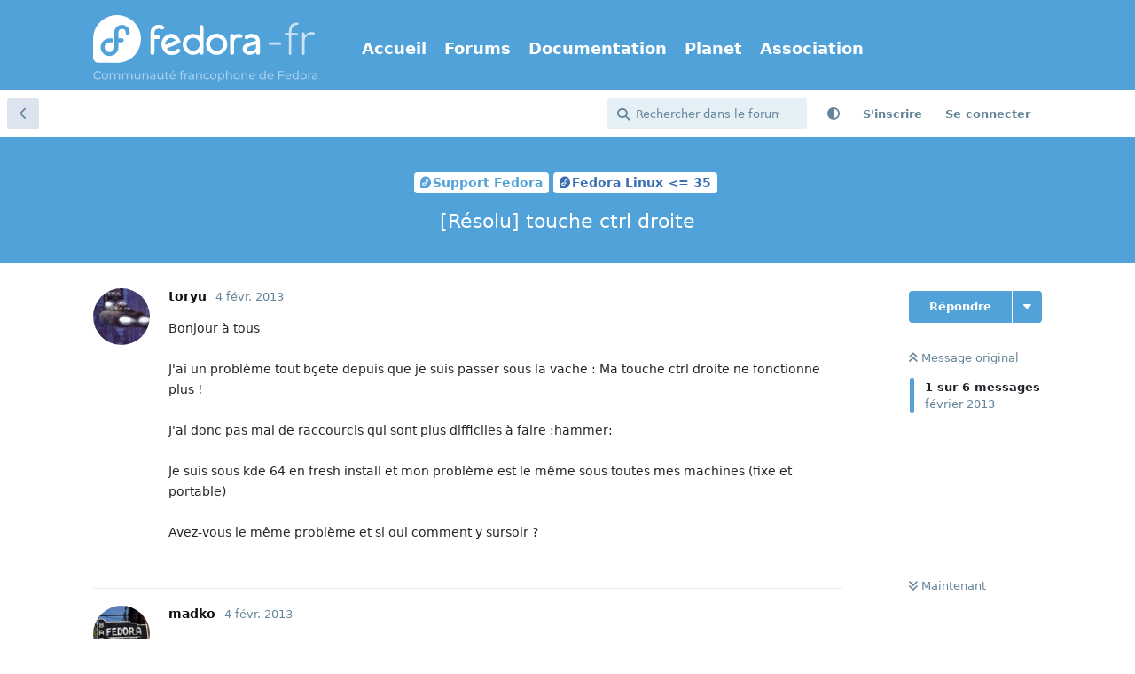

--- FILE ---
content_type: text/html; charset=utf-8
request_url: https://forums.fedora-fr.org/d/59239-r%C3%A9solu-touche-ctrl-droite
body_size: 11820
content:
<!doctype html>
<html  dir="ltr"        lang="fr" >
    <head>
        <meta charset="utf-8">
        <title>[Résolu] touche ctrl droite - Communauté Fedora-Fr</title>

        <link rel="canonical" href="https://forums.fedora-fr.org/d/59239-résolu-touche-ctrl-droite">
<link rel="preload" href="https://forums.fedora-fr.org/assets/forum.js?v=33b15db1" as="script">
<link rel="preload" href="https://forums.fedora-fr.org/assets/forum-fr.js?v=1a5ffc95" as="script">
<link rel="preload" href="https://forums.fedora-fr.org/assets/extensions/blomstra-fontawesome/fontawesome-6-free/fa-brands-400.woff2" as="font" type="font/woff2" crossorigin="">
<link rel="preload" href="https://forums.fedora-fr.org/assets/extensions/blomstra-fontawesome/fontawesome-6-free/fa-regular-400.woff2" as="font" type="font/woff2" crossorigin="">
<link rel="preload" href="https://forums.fedora-fr.org/assets/extensions/blomstra-fontawesome/fontawesome-6-free/fa-solid-900.woff2" as="font" type="font/woff2" crossorigin="">
<meta name="viewport" content="width=device-width, initial-scale=1, maximum-scale=1, minimum-scale=1">
<meta name="description" content="Bonjour à tous J&#039;ai un problème tout bçete depuis que je suis passer sous la vache : Ma touche ctrl droite ne fonctionne plus ! J&#039;ai donc pas mal de raccou...">
<meta name="theme-color" content="#51a2d9">
<meta name="application-name" content="Communauté Fedora-Fr">
<meta name="robots" content="index, follow">
<meta name="twitter:card" content="summary">
<meta name="twitter:image" content="https://forums.fedora-fr.org/assets/site-image-ks67phd1.png">
<meta name="twitter:title" content="[Résolu] touche ctrl droite">
<meta name="twitter:description" content="Bonjour à tous J&#039;ai un problème tout bçete depuis que je suis passer sous la vache : Ma touche ctrl droite ne fonctionne plus ! J&#039;ai donc pas mal de raccou...">
<meta name="article:published_time" content="2013-02-04T17:28:05+00:00">
<meta name="article:updated_time" content="2013-02-05T19:15:28+00:00">
<meta name="twitter:url" content="https://forums.fedora-fr.org/d/59239-resolu-touche-ctrl-droite">
<meta name="color-scheme" content="light">
<link rel="stylesheet" media="not all and (prefers-color-scheme: dark)" class="nightmode-light" href="https://forums.fedora-fr.org/assets/forum.css?v=b6303d2e" />
<link rel="stylesheet" media="(prefers-color-scheme: dark)" class="nightmode-dark" href="https://forums.fedora-fr.org/assets/forum-dark.css?v=48efdc0c" />
<link rel="icon" href="https://common.fedora-fr.org/v6/fedora-fr_icon.svg" sizes="any" type="image/svg+xml">
<meta property="og:site_name" content="Communauté Fedora-Fr">
<meta property="og:type" content="article">
<meta property="og:image" content="https://forums.fedora-fr.org/assets/site-image-ks67phd1.png">
<meta property="og:title" content="[Résolu] touche ctrl droite">
<meta property="og:description" content="Bonjour à tous J&#039;ai un problème tout bçete depuis que je suis passer sous la vache : Ma touche ctrl droite ne fonctionne plus ! J&#039;ai donc pas mal de raccou...">
<meta property="og:url" content="https://forums.fedora-fr.org/d/59239-resolu-touche-ctrl-droite">
<script type="application/ld+json">[{"@context":"http:\/\/schema.org","@type":"DiscussionForumPosting","publisher":{"@type":"Organization","name":"Communaut\u00e9 Fedora-Fr","url":"https:\/\/forums.fedora-fr.org","description":"Communaut\u00e9 francophone des utilisateurs de la distribution Fedora Linux","logo":"https:\/\/forums.fedora-fr.org\/assets\/logo-z9yymvzb.png"},"image":"https:\/\/forums.fedora-fr.org\/assets\/site-image-ks67phd1.png","description":"Bonjour \u00e0 tous J'ai un probl\u00e8me tout b\u00e7ete depuis que je suis passer sous la vache : Ma touche ctrl droite ne fonctionne plus ! J'ai donc pas mal de raccou...","datePublished":"2013-02-04T17:28:05+00:00","dateModified":"2013-02-05T19:15:28+00:00","url":"https:\/\/forums.fedora-fr.org\/d\/59239-resolu-touche-ctrl-droite","author":{"@type":"Person","name":"toryu","url":"https:\/\/forums.fedora-fr.org\/u\/toryu"}},{"@context":"http:\/\/schema.org","@type":"BreadcrumbList","itemListElement":[{"@type":"ListItem","position":1,"item":{"@type":"Thing","@id":"https:\/\/forums.fedora-fr.org\/t\/support-fedora","name":"Support Fedora","url":"https:\/\/forums.fedora-fr.org\/t\/support-fedora"}},{"@type":"ListItem","position":2,"item":{"@type":"Thing","@id":"https:\/\/forums.fedora-fr.org\/t\/fedora-linux-35","name":"Fedora Linux \u003C= 35","url":"https:\/\/forums.fedora-fr.org\/t\/fedora-linux-35"}}],"itemListOrder":"ItemListUnordered","numberOfItems":2},{"@context":"http:\/\/schema.org","@type":"WebSite","url":"https:\/\/forums.fedora-fr.org\/","potentialAction":{"@type":"SearchAction","target":"https:\/\/forums.fedora-fr.org\/?q={search_term_string}","query-input":"required name=search_term_string"}}]</script>
<link rel="alternate" type="application/atom+xml" title="Activité du forum" href="https://forums.fedora-fr.org/atom" />
<link rel="alternate" type="application/atom+xml" title="Nouvelles discussions du forum" href="https://forums.fedora-fr.org/atom/discussions" />
<link rel="alternate" type="application/atom+xml" title="Cette discussion" href="https://forums.fedora-fr.org/atom/d/59239-r%C3%A9solu-touche-ctrl-droite" />

        <script>
            /* fof/nightmode workaround for browsers without (prefers-color-scheme) CSS media query support */
            if (!window.matchMedia('not all and (prefers-color-scheme), (prefers-color-scheme)').matches) {
                document.querySelector('link.nightmode-light').removeAttribute('media');
            }
        </script>
        
<!-- Matomo -->
<script type="text/javascript">
    var _paq = window._paq = window._paq || [];
    _paq.push(["setSiteId", "5"]);
    _paq.push(['enableLinkTracking']);
    (function() {
        var u="https://stats.fedora-fr.org/";
        _paq.push(['setTrackerUrl', u+'matomo.php']);
        var d=document, g=d.createElement('script'), s=d.getElementsByTagName('script')[0];
        g.type='text/javascript'; g.async=true; g.src=u+'matomo.js'; s.parentNode.insertBefore(g,s);
    })();
</script>
<!-- End Matomo Code -->

<link rel='manifest' href='/webmanifest'>
<meta name='apple-mobile-web-app-capable' content='yes'>
<meta id='apple-style' name='apple-mobile-web-app-status-bar-style' content='default'>
<meta id='apple-title' name='apple-mobile-web-app-title' content='Fedora-Fr'>
<link id='apple-icon-48' rel='apple-touch-icon'  href='https://forums.fedora-fr.org/assets/pwa-icon-48x48-bc5jwho8.png'>
<link id='apple-icon-72' rel='apple-touch-icon' sizes='72x72' href='https://forums.fedora-fr.org/assets/pwa-icon-72x72-byullwyq.png'>
<link id='apple-icon-96' rel='apple-touch-icon' sizes='96x96' href='https://forums.fedora-fr.org/assets/pwa-icon-96x96-gmghhin8.png'>
<link id='apple-icon-144' rel='apple-touch-icon' sizes='144x144' href='https://forums.fedora-fr.org/assets/pwa-icon-144x144-usttxv9z.png'>
<link id='apple-icon-196' rel='apple-touch-icon' sizes='196x196' href='https://forums.fedora-fr.org/assets/pwa-icon-196x196-uhpqmzxy.png'>
<link id='apple-icon-256' rel='apple-touch-icon' sizes='256x256' href='https://forums.fedora-fr.org/assets/pwa-icon-256x256-ne47pvls.png'>
<link id='apple-icon-512' rel='apple-touch-icon' sizes='512x512' href='https://forums.fedora-fr.org/assets/pwa-icon-512x512-oroamnpk.png'>
    </head>

    <body>
        <header class="fedora-fr">
    <div class="container">
        <div id="ffr-logo"><h1><a href="/" class="ffr-home-link"><span>Fedora-Fr</span></a></h1></div>
        <nav>
            <ul>
                <li><a href="https://www.fedora-fr.org/" title="Accueil de Fedora-Fr, la communauté francophone Fedora Linux">Accueil</a></li>
                <li><a href="https://forums.fedora-fr.org/" class="ffr-home-link" title="Forums de Fedora-Fr, la communauté francophone Fedora Linux">Forums</a></li>
                <li><a href="https://doc.fedora-fr.org/" title="Documentation wiki de Fedora-Fr, la communauté francophone Fedora Linux">Documentation</a></li>
                <li><a href="https://planet.fedora-fr.org" title="Planet de blogs autours de Fedora-Fr, la communauté francophone Fedora Linux">Planet</a></li>
                <li><a href="https://www.borsalinux-fr.org/" title="Association Borsalinux-Fr">Association</a></li>
            </ul>
        </nav>
    </div>
</header>


<div id="app" class="App">

    <div id="app-navigation" class="App-navigation"></div>

    <div id="drawer" class="App-drawer">

        <header id="header" class="App-header">
            <div id="header-navigation" class="Header-navigation"></div>
            <div class="container">
                <div class="Header-title">
                    <a href="https://forums.fedora-fr.org" id="home-link">
                                                    <img src="https://forums.fedora-fr.org/assets/logo-z9yymvzb.png" alt="Communauté Fedora-Fr" class="Header-logo">
                                            </a>
                </div>
                <div id="header-primary" class="Header-primary"></div>
                <div id="header-secondary" class="Header-secondary"></div>
            </div>
        </header>

    </div>

    <main class="App-content">
        <div id="content"></div>

        <div id="flarum-loading" style="display: none">
    Chargement…
</div>

<noscript>
    <div class="Alert">
        <div class="container">
            Ce site est optimisé pour être consulté depuis un navigateur moderne dans lequel JavaScript est activé.
        </div>
    </div>
</noscript>

<div id="flarum-loading-error" style="display: none">
    <div class="Alert">
        <div class="container">
            Une erreur est survenue lors du chargement de la version complète de ce site. Veuillez vider le cache de votre navigateur et rafraîchir cette page pour tenter de corriger cette erreur.
        </div>
    </div>
</div>

<noscript id="flarum-content">
    <div class="container">
    <h1>[Résolu] touche ctrl droite</h1>

    <div>
                    <article>
                                <div class="PostUser"><h3 class="PostUser-name">toryu</h3></div>
                <div class="Post-body">
                    Bonjour à tous<br>
<br>
J'ai un problème tout bçete depuis que je suis passer sous la vache : Ma touche ctrl droite ne fonctionne plus !<br>
<br>
J'ai donc pas mal de raccourcis qui sont plus difficiles à faire :hammer:<br>
<br>
Je suis sous kde 64 en fresh install et mon problème est le même sous toutes mes machines (fixe et portable)<br>
<br>
Avez-vous le même problème et si oui comment y sursoir ?
                </div>
            </article>

            <hr>
                    <article>
                                <div class="PostUser"><h3 class="PostUser-name">madko</h3></div>
                <div class="Post-body">
                    Bonjour,<br>
<br>
Il faudrait vérifier que l'agencement du clavier est le bon. Sinon lance la commande xev et regarde déjà si quand tu appuyes sur la touche ctrl droite ça provoque quelque chose. Si oui c'est peut être les raccourcis sous KDE qui font une différence entre le ctrl droit et gauche, là je sais pas. En tout cas sous Gnome et F18 fresh install, pas de soucis. En espérant que ça t'aide.
                </div>
            </article>

            <hr>
                    <article>
                                <div class="PostUser"><h3 class="PostUser-name">Leamas</h3></div>
                <div class="Post-body">
                    J'avais le même problème, uniquement avec les configurations de clavier <i>français (variante)</i> et aucune autre.<br>
<br>
J'ai résolu ce problème en éditant (un peu au hasard) le fichier /usr/share/X11/xkb/symbols/fr :<br>
Dans la section <i>Unicode French derivative</i>, j'ai commenté la ligne 133 :<br>

<pre><code>    // include "level5(rctrl_switch)"</code><script async="" crossorigin="anonymous" data-hljs-style="github" integrity="sha384-E9ssooeJ4kPel3JD7st0BgS50OLWFEdg4ZOp8lYPy52ctQazOIV37TCvzV8l4cYG" src="https://cdn.jsdelivr.net/gh/s9e/hljs-loader@1.0.34/loader.min.js"></script></pre>
                </div>
            </article>

            <hr>
                    <article>
                                <div class="PostUser"><h3 class="PostUser-name">chepioq</h3></div>
                <div class="Post-body">
                    Je viens de m'apercevoir que j'ai le même problème (j'utilise <s>surtout</s> toujours la touche CTRL gauche...).<br>
<br>
Commenter la ligne « include "level5(rctrl_switch)" » résout le soucis chez moi (après redémarrage).<br>
<br>
Merci Leamas<br>
<br>
==EDIT==<br>
<br>
Par contre faire un espace insécable avec ALTGR + barre espace ne fonctionne plus...<br>
<br>
Obligé de dé-commenter la ligne...
                </div>
            </article>

            <hr>
                    <article>
                                <div class="PostUser"><h3 class="PostUser-name">toryu</h3></div>
                <div class="Post-body">
                    Merci à tous c'est vrai que cela marche et que j'avais oublié de dire que j'était en fr variante<br>
Pour l'espace insécable, comme j'écrit en latex cela ne me touche pas car c'est simplement le ~ qui m'intérresse.:-D<br>
En tout cas merci pour la célérité et l'efficacité de vos réponses.<br>
Par contre comment signaler le bug ?
                </div>
            </article>

            <hr>
                    <article>
                                <div class="PostUser"><h3 class="PostUser-name">madko</h3></div>
                <div class="Post-body">
                    sur le bugzilla.redhat.com ?
                </div>
            </article>

            <hr>
            </div>

    
    </div>

</noscript>


        <div class="App-composer">
            <div class="container">
                <div id="composer"></div>
            </div>
        </div>
    </main>

</div>

<footer id="fedorafrFooter">
    <div class="container">
        <dl>
            <dt>Fedora-Fr</dt>
            <dd><a href="https://www.fedora-fr.org/a-propos-de-fedora-fr" title="À propos du site Fedora-Fr.org">À propos de Fedora-Fr</a></dd>
            <dd><a href="http://www.fedora-fr.org/historique" title="Historique des différentes équipes et versions de Fedora-Fr">Historique</a></dd>
            <dd><a href="https://www.fedora-fr.org/politique-de-confidentialite" title="Politique de confidentialité de Fedora-Fr">Politique de confidentialité</a></dd>
            <dd><a href="https://stats.fedora-fr.org" title="Statistiques de fréquentation de Fedora-Fr">Statistiques</a></dd>
        </dl>
        <dl>
            <dt>Télécharger</dt>
            <dd><a href="https://doc.fedora-fr.org/wiki/T%C3%A9l%C3%A9charger_Fedora" title="Obtenir les CDs/DVDs de Fedora">Obtenir Fedora</a></dd>
            <dd><a href="https://getfedora.org/fr/" title="Toutes les méthodes de téléchargement de Fedora">Toutes les méthodes de téléchargement</a></dd>
        </dl>
        <dl>
            <dt>Support</dt>
            <dd><a href="https://www.fedora-fr.org/conditions-d-utilisation/" title="Conditions d’utilisation">Conditions d'Utilisation</a></dd>
            <dd><a href="https://doc.fedora-fr.org" title="Wiki de Fedora-Fr">Documentation</a></dd>
            <dd><a href="https://www.fedora-fr.org/messagerie-instantanee" title="Support et communauté via messagerie instantanée">Messagerie instantanée</a></dd>
        </dl>
        <dl class="last">
            <dt>Réseaux sociaux</dt>
            <dd><a title="Fedora-Fr sur Mastodon" class="fab fa-mastodon" href="https://framapiaf.org/@fedora_fr"><span>Fedora-Fr sur Mastodon</span></a></dd>
            <dd><a title="Fan page Facebook de Fedora-Fr" class="fab fa-facebook-square" href="https://www.facebook.com/fedorafr"><span>Fan page Facebook</span></a></dd>
            <dd><a title="Fedora-Fr sur Bluesky" class="fab fa-square-bluesky" href="https://bsky.app/profile/fedora-fr.org"><span>Fedora-Fr sur Bluesky</span></a></dd>
            <dd><a title="Flux RSS des actualités de Fedora-Fr" class="fas fa-rss-square" href="https://www.fedora-fr.org/flux-rss-de-fedora-fr/"><span>Flux RSS des actualités de Fedora-Fr</span></a></dd>
        </dl>
    </div>
    <div class="container partnership">
        <p class="disclaimer"><a href="https://www.scaleway.com/" title="Créer, déployer et scaler vos applications avec l'écosystème cloud le plus complet d'Europe."><img src="https://common.fedora-fr.org/v6/scaleway-white.svg" height="70" width="147"></a>Fedora-Fr est hébergé <a href="https://www.scaleway.com/fr/open-source-program/" title="Le programme Open Source de Scaleway est un programme de cloud computing limité dans le temps, renouvelable, conçu pour soutenir les projets open source.">gracieusement</a> sur une instance <a href="https://www.scaleway.com/" title="Créer, déployer et scaler vos applications avec l'écosystème cloud le plus complet d'Europe.">Scaleway</a>.</p>
    </div>
    <div class="container disclaimer">
        <p class="disclaimer">Le <a href="https://getfedora.org/fr" title="Le projet Fedora">Projet Fedora</a> est maintenu et dirigé par la communauté et sponsorisé par Red Hat.</p>
        <p class="disclaimer">Ce site est également maintenu par la communauté. Red Hat n'est pas responsable de son contenu.</p>
    </div>
</footer>
<a id="backToTop"><i class="fas fa-chevron-up"></i></a>



        <div id="modal"></div>
        <div id="alerts"></div>

        <script>
            document.getElementById('flarum-loading').style.display = 'block';
            var flarum = {extensions: {}};
        </script>

        <script src="https://forums.fedora-fr.org/assets/forum.js?v=33b15db1"></script>
<script src="https://forums.fedora-fr.org/assets/forum-fr.js?v=1a5ffc95"></script>

        <script id="flarum-json-payload" type="application/json">{"fof-nightmode.assets.day":"https:\/\/forums.fedora-fr.org\/assets\/forum.css?v=b6303d2e","fof-nightmode.assets.night":"https:\/\/forums.fedora-fr.org\/assets\/forum-dark.css?v=48efdc0c","resources":[{"type":"forums","id":"1","attributes":{"title":"Communaut\u00e9 Fedora-Fr","description":"Communaut\u00e9 francophone des utilisateurs de la distribution Fedora Linux","showLanguageSelector":false,"baseUrl":"https:\/\/forums.fedora-fr.org","basePath":"","baseOrigin":"https:\/\/forums.fedora-fr.org","debug":false,"apiUrl":"https:\/\/forums.fedora-fr.org\/api","welcomeTitle":"Bienvenue sur Fedora-Fr","welcomeMessage":"Fedora-Fr est la communaut\u00e9 francophone Fedora Linux.\nN\u0027h\u00e9sitez pas \u00e0 vous inscrire pour y participer !","themePrimaryColor":"#51a2d9","themeSecondaryColor":"#51a2d9","logoUrl":"https:\/\/forums.fedora-fr.org\/assets\/logo-z9yymvzb.png","faviconUrl":"https:\/\/forums.fedora-fr.org\/assets\/favicon-gbk6w2lm.png","headerHtml":null,"footerHtml":"","allowSignUp":true,"defaultRoute":"\/all","canViewForum":true,"canStartDiscussion":false,"canSearchUsers":false,"canCreateAccessToken":false,"canModerateAccessTokens":false,"assetsBaseUrl":"https:\/\/forums.fedora-fr.org\/assets","canViewFlags":false,"guidelinesUrl":"https:\/\/www.fedora-fr.org\/conditions-d-utilisation\/","canBypassTagCounts":false,"minPrimaryTags":"1","maxPrimaryTags":"1","minSecondaryTags":"0","maxSecondaryTags":"3","allowUsernameMentionFormat":true,"fof-merge-discussions.search_limit":4,"displayNameDriver":"nickname","setNicknameOnRegistration":true,"randomizeUsernameOnRegistration":false,"canConfigureSeo":false,"canStartPrivateDiscussion":false,"canStartPrivateDiscussionWithUsers":false,"canAddMoreThanTwoUserRecipients":false,"canStartPrivateDiscussionWithGroups":false,"canStartPrivateDiscussionWithBlockers":false,"byobu.icon-badge":"fas fa-map","byobu.icon-postAction":"far fa-map","canSeeUserDirectoryLink":false,"userDirectoryDefaultSort":"newest","userDirectorySmallCards":true,"userDirectoryDisableGlobalSearchSource":true,"userDirectoryLinkGroupMentions":true,"canGiveBadge":false,"canViewDetailedBadgeUsers":false,"editOwnUserCardBadges":false,"editUserCardBadges":false,"showBadgesOnUserCard":true,"numberOfBadgesOnUserCard":5,"sycho-profile-cover.max_size":null,"canGenerateBackups":true,"toggleFilter":"1","abbrNumber":"1","showViewList":"0","showFooterViewList":"0","ianm-syndication.plugin.forum-format":"atom","ianm-syndication.plugin.forum-icons":true,"canRequestUsername":false,"canRequestNickname":false,"passwordlessSignUp":false,"fof-user-bio.maxLength":200,"fof-user-bio.maxLines":0,"fof-upload.canUpload":false,"fof-upload.canDownload":true,"fof-upload.composerButtonVisiblity":"both","fof-terms.signup-legal-text":"Veuillez lire et accepter les conditions d\u0027utilisation du forum Fedora-Fr.","fof-terms.hide-updated-at":false,"fof-terms.date-format":"YYYY-MM-DD","fof-terms.canSeeUserPoliciesState":false,"fof-socialprofile.allow_external_favicons":true,"fof-socialprofile.favicon_provider":"duckduckgo","theme_dark_mode":false,"fof-recaptcha.credentials.site":"6LehKeIkAAAAAPveogwswBxvJ0c5zTSIhAJQPhpt","fof-recaptcha.type":"invisible","fof-recaptcha.signup":true,"fof-recaptcha.signin":true,"fof-recaptcha.forgot":true,"fof-recaptcha.configured":true,"postWithoutCaptcha":false,"ReactionConverts":[null,null,"thumbsup"],"fofReactionsAllowAnonymous":false,"fofReactionsCdnUrl":"https:\/\/cdnjs.cloudflare.com\/ajax\/libs\/twemoji\/14.0.2\/72x72\/[codepoint].png","fof-prevent-necrobumping.show_discussion_cta":false,"canStartPolls":false,"canStartGlobalPolls":false,"canUploadPollImages":false,"canStartPollGroup":false,"canViewPollGroups":false,"pollsDirectoryDefaultSort":"-createdAt","globalPollsEnabled":false,"pollGroupsEnabled":false,"allowPollOptionImage":false,"pollMaxOptions":10,"fofNightMode_autoUnsupportedFallback":1,"fofNightMode.showThemeToggleOnHeaderAlways":false,"fof-nightmode.default_theme":0,"fofNightMode.showThemeToggleInSolid":true,"fof-forum-statistics-widget.widget_order":0,"fof-forum-statistics-widget.discussionsCount":66653,"fof-forum-statistics-widget.postsCount":588194,"fof-forum-statistics-widget.usersCount":30791,"canSaveDrafts":false,"canScheduleDrafts":false,"drafts.enableScheduledDrafts":true,"fof-best-answer.show_max_lines":0,"showTagsInSearchResults":true,"removeSolutionResultsFromMainSearch":false,"solutionSearchEnabled":true,"canSelectBestAnswerOwnPost":true,"useAlternativeBestAnswerUi":false,"showBestAnswerFilterUi":true,"bestAnswerDiscussionSidebarJumpButton":false,"emojioneAreaConfig":{"search":true,"recentEmojis":true,"filtersPosition":"top","searchPosition":"top","tones":true,"autocomplete":false},"emojioneAreaCloseOnPick":false,"emojioneAreaHideFlarumButton":true,"toggleRichTextEditorButton":true,"pwa-icon-48x48Url":"https:\/\/forums.fedora-fr.org\/assets\/pwa-icon-48x48-bc5jwho8.png","pwa-icon-72x72Url":"https:\/\/forums.fedora-fr.org\/assets\/pwa-icon-72x72-byullwyq.png","pwa-icon-96x96Url":"https:\/\/forums.fedora-fr.org\/assets\/pwa-icon-96x96-gmghhin8.png","pwa-icon-144x144Url":"https:\/\/forums.fedora-fr.org\/assets\/pwa-icon-144x144-usttxv9z.png","pwa-icon-196x196Url":"https:\/\/forums.fedora-fr.org\/assets\/pwa-icon-196x196-uhpqmzxy.png","pwa-icon-256x256Url":"https:\/\/forums.fedora-fr.org\/assets\/pwa-icon-256x256-ne47pvls.png","pwa-icon-512x512Url":"https:\/\/forums.fedora-fr.org\/assets\/pwa-icon-512x512-oroamnpk.png","vapidPublicKey":"BLRrhb6lze4lHiq9lGmwQHMUQQMQ4vZy6_BQ5ZMJKegYidtgiFuBeFK_seAL8ppfYYZ_XGYRSjyiZNxPcnAibZk"},"relationships":{"groups":{"data":[{"type":"groups","id":"1"},{"type":"groups","id":"2"},{"type":"groups","id":"3"},{"type":"groups","id":"4"},{"type":"groups","id":"11"}]},"tags":{"data":[{"type":"tags","id":"2"},{"type":"tags","id":"38"},{"type":"tags","id":"47"},{"type":"tags","id":"53"},{"type":"tags","id":"57"},{"type":"tags","id":"93"},{"type":"tags","id":"311"},{"type":"tags","id":"7"},{"type":"tags","id":"9"},{"type":"tags","id":"310"},{"type":"tags","id":"319"}]},"links":{"data":[{"type":"links","id":"1"},{"type":"links","id":"2"},{"type":"links","id":"3"},{"type":"links","id":"4"},{"type":"links","id":"5"}]},"fofTermsPolicies":{"data":[{"type":"fof-terms-policies","id":"1"}]},"reactions":{"data":[{"type":"reactions","id":"1"},{"type":"reactions","id":"2"},{"type":"reactions","id":"3"},{"type":"reactions","id":"4"},{"type":"reactions","id":"5"},{"type":"reactions","id":"6"}]}}},{"type":"groups","id":"1","attributes":{"nameSingular":"Administrateur","namePlural":"Administrateurs","color":"#B72A2A","icon":"fas fa-wrench","isHidden":0}},{"type":"groups","id":"2","attributes":{"nameSingular":"Invit\u00e9s","namePlural":"Invit\u00e9s","color":null,"icon":null,"isHidden":0}},{"type":"groups","id":"3","attributes":{"nameSingular":"Membres","namePlural":"Membres","color":null,"icon":null,"isHidden":0}},{"type":"groups","id":"4","attributes":{"nameSingular":"Mod\u00e9rateur","namePlural":"Mod\u00e9rateurs","color":"#80349E","icon":"fas fa-bolt","isHidden":0}},{"type":"groups","id":"11","attributes":{"nameSingular":"VIP","namePlural":"Membres VIP","color":"#FFD700","icon":"fas fa-star","isHidden":0}},{"type":"tags","id":"2","attributes":{"name":"A propos de fedora-fr","description":"Vous avez des suggestions, des id\u00e9es, des propositions pour am\u00e9liorer Fedora-Fr, n\u0027h\u00e9sitez pas\u00a0!","slug":"a-propos-de-fedora-fr","color":"#51a2d9","backgroundUrl":null,"backgroundMode":null,"icon":"fas fa-address-card ","discussionCount":607,"position":1,"defaultSort":null,"isChild":false,"isHidden":false,"lastPostedAt":"2025-12-06T19:44:20+00:00","canStartDiscussion":false,"canAddToDiscussion":false,"subscription":null,"isQnA":true,"reminders":false}},{"type":"tags","id":"38","attributes":{"name":"Actualit\u00e9s","description":"Les derni\u00e8res nouvelles de Fedora, du Fedora Project et de Fedora-Fr sont ici.\nVous pouvez nous proposer des news, elles seront publi\u00e9es apr\u00e8s acceptation par un mod\u00e9rateur.","slug":"actualites","color":"#c27c18","backgroundUrl":null,"backgroundMode":null,"icon":"fas fa-newspaper ","discussionCount":468,"position":0,"defaultSort":null,"isChild":false,"isHidden":false,"lastPostedAt":"2026-01-14T23:48:39+00:00","canStartDiscussion":false,"canAddToDiscussion":false,"subscription":null,"isQnA":false,"reminders":false}},{"type":"tags","id":"47","attributes":{"name":"Le comptoir du libre","description":"Ici, discutez autour du libre, de Linux et de Fedora.\n\nAttention, ceci n\u0027est ni un forum de support ni un d\u00e9fouloir !","slug":"le-comptoir-du-libre","color":"#a07cbc","backgroundUrl":null,"backgroundMode":null,"icon":"fas fa-mug-hot","discussionCount":2985,"position":2,"defaultSort":null,"isChild":false,"isHidden":false,"lastPostedAt":"2026-01-19T20:34:59+00:00","canStartDiscussion":false,"canAddToDiscussion":false,"subscription":null,"isQnA":false,"reminders":false}},{"type":"tags","id":"53","attributes":{"name":"Environnement de Bureau","description":"Venez discuter autours de votre environnement de bureau, de son utilisation et de sa personnalisation.","slug":"environnement-de-bureau","color":"#a07cbc","backgroundUrl":null,"backgroundMode":null,"icon":"far fa-window-maximize","discussionCount":1728,"position":5,"defaultSort":null,"isChild":false,"isHidden":false,"lastPostedAt":"2026-01-20T06:21:54+00:00","canStartDiscussion":false,"canAddToDiscussion":false,"subscription":null,"isQnA":true,"reminders":true}},{"type":"tags","id":"57","attributes":{"name":"Contribuer","description":"Aider le projet Fedora.","slug":"contribuer","color":"#c27c18","backgroundUrl":null,"backgroundMode":null,"icon":"fas fa-hand-holding-heart","discussionCount":299,"position":6,"defaultSort":null,"isChild":false,"isHidden":false,"lastPostedAt":"2025-05-14T16:06:47+00:00","canStartDiscussion":false,"canAddToDiscussion":false,"subscription":null,"isQnA":false,"reminders":false}},{"type":"tags","id":"93","attributes":{"name":"Support Fedora","description":"Aide et support autour de Fedora.","slug":"support-fedora","color":"#51a2d9","backgroundUrl":null,"backgroundMode":null,"icon":"fab fa-fedora","discussionCount":1468,"position":3,"defaultSort":null,"isChild":false,"isHidden":false,"lastPostedAt":"2026-01-20T19:42:47+00:00","canStartDiscussion":false,"canAddToDiscussion":false,"subscription":null,"isQnA":true,"reminders":true}},{"type":"tags","id":"311","attributes":{"name":"Support Enterprise Linux","description":"Aide et support autour d\u0027Enterprise Linux. Que ce soit Red Hat, CentOS, Rocky Linux ou AlmaLinux.\nCes distribution sont bas\u00e9e sur Red Hat et donc cousine de Fedora.","slug":"support-enterprise-linux","color":"#b20000","backgroundUrl":null,"backgroundMode":null,"icon":"fab fa-redhat","discussionCount":10,"position":4,"defaultSort":null,"isChild":false,"isHidden":false,"lastPostedAt":"2025-11-02T19:24:29+00:00","canStartDiscussion":false,"canAddToDiscussion":false,"subscription":null,"isQnA":true,"reminders":true}},{"type":"tags","id":"7","attributes":{"name":"Gnome","description":"Pour vos questions sur l\u0027utilisation de l\u0027environnement de \nbureau GNOME.","slug":"gnome","color":"#db3279","backgroundUrl":null,"backgroundMode":null,"icon":"far fa-window-restore","discussionCount":1105,"position":null,"defaultSort":null,"isChild":false,"isHidden":false,"lastPostedAt":"2026-01-20T12:25:45+00:00","canStartDiscussion":false,"canAddToDiscussion":false,"subscription":null,"isQnA":true,"reminders":true}},{"type":"tags","id":"9","attributes":{"name":"KDE Plasma","description":"Pour vos questions sur l\u0027utilisation de l\u0027environnement de \nbureau Plasma (ex KDE).","slug":"kde-plasma","color":"#db3279","backgroundUrl":null,"backgroundMode":null,"icon":"far fa-window-restore","discussionCount":799,"position":null,"defaultSort":null,"isChild":false,"isHidden":false,"lastPostedAt":"2026-01-20T12:25:45+00:00","canStartDiscussion":false,"canAddToDiscussion":false,"subscription":null,"isQnA":true,"reminders":true}},{"type":"tags","id":"310","attributes":{"name":"Fedora Linux 38","description":"Questions relatives \u00e0 la Fedora Linux 38.","slug":"fedora-linux-38","color":"#3c6eb4","backgroundUrl":null,"backgroundMode":null,"icon":"fab fa-fedora","discussionCount":252,"position":null,"defaultSort":null,"isChild":false,"isHidden":false,"lastPostedAt":"2024-12-24T09:29:54+00:00","canStartDiscussion":false,"canAddToDiscussion":false,"subscription":null,"isQnA":true,"reminders":true}},{"type":"tags","id":"319","attributes":{"name":"Fedora Linux 39","description":"Questions relatives \u00e0 la Fedora Linux 39.","slug":"fedora-linux-39","color":"#3c6eb4","backgroundUrl":null,"backgroundMode":null,"icon":"fab fa-fedora","discussionCount":237,"position":null,"defaultSort":null,"isChild":false,"isHidden":false,"lastPostedAt":"2025-05-13T16:34:15+00:00","canStartDiscussion":false,"canAddToDiscussion":false,"subscription":null,"isQnA":true,"reminders":true}},{"type":"links","id":"1","attributes":{"id":1,"title":"Accueil","icon":"","url":"https:\/\/www.fedora-fr.org\/","position":null,"isInternal":false,"isNewtab":false,"useRelMe":false,"isChild":false}},{"type":"links","id":"2","attributes":{"id":2,"title":"Forums","icon":"","url":"https:\/\/forums.fedora-fr.org\/","position":null,"isInternal":true,"isNewtab":false,"useRelMe":false,"isChild":false}},{"type":"links","id":"3","attributes":{"id":3,"title":"Documentation","icon":"","url":"https:\/\/doc.fedora-fr.org\/","position":null,"isInternal":false,"isNewtab":false,"useRelMe":false,"isChild":false}},{"type":"links","id":"4","attributes":{"id":4,"title":"Planet","icon":"","url":"https:\/\/planet.fedora-fr.org\/","position":null,"isInternal":false,"isNewtab":false,"useRelMe":false,"isChild":false}},{"type":"links","id":"5","attributes":{"id":5,"title":"Association","icon":"","url":"https:\/\/www.borsalinux-fr.org\/","position":null,"isInternal":false,"isNewtab":false,"useRelMe":false,"isChild":false}},{"type":"fof-terms-policies","id":"1","attributes":{"sort":null,"name":"Les conditions d\u0027utilisation du forum","url":"https:\/\/www.fedora-fr.org\/conditions-d-utilisation\/","update_message":"Condition d\u0027utilisation initiale.","terms_updated_at":"2023-03-14T10:51:44+00:00","optional":0,"additional_info":null}},{"type":"reactions","id":"1","attributes":{"identifier":"thumbsup","display":null,"type":"emoji","enabled":true}},{"type":"reactions","id":"2","attributes":{"identifier":"thumbsdown","display":null,"type":"emoji","enabled":true}},{"type":"reactions","id":"3","attributes":{"identifier":"laughing","display":null,"type":"emoji","enabled":true}},{"type":"reactions","id":"4","attributes":{"identifier":"confused","display":null,"type":"emoji","enabled":true}},{"type":"reactions","id":"5","attributes":{"identifier":"heart","display":null,"type":"emoji","enabled":true}},{"type":"reactions","id":"6","attributes":{"identifier":"tada","display":null,"type":"emoji","enabled":true}}],"session":{"userId":0,"csrfToken":"mJ0rm9HXnsyKln0Jv5a4Hbc9EKDQRjhyPBEdYgQH"},"locales":{"fr":"Fran\u00e7ais"},"locale":"fr","fof-follow-tags.following_page_default":null,"fof-socialprofile.test":null,"fof-reactions.cdnUrl":"https:\/\/cdnjs.cloudflare.com\/ajax\/libs\/twemoji\/14.0.2\/72x72\/[codepoint].png","fof-prevent-necrobumping.message.title":"Cette conversation \u00e0 plus de [time]","fof-prevent-necrobumping.message.description":"Il est tr\u00e8s probable qu\u0027il n\u0027est plus besoin d\u0027en discuter. Ceci est \u00e9galement en phase avec le cycle de d\u00e9veloppement de Fedora.","fof-prevent-necrobumping.message.agreement":"Je suis conscient que cette discussion est ancienne, mais j\u0027aimerais quand m\u00eame y r\u00e9pondre.","apiDocument":{"data":{"type":"discussions","id":"59239","attributes":{"title":"[R\u00e9solu] touche ctrl droite","slug":"59239-r\u00e9solu-touche-ctrl-droite","commentCount":6,"participantCount":4,"createdAt":"2013-02-04T17:28:05+00:00","lastPostedAt":"2013-02-05T19:15:28+00:00","lastPostNumber":6,"canReply":false,"canRename":false,"canDelete":false,"canHide":false,"isApproved":true,"hasBestAnswer":false,"bestAnswerSetAt":null,"canTag":false,"subscription":null,"canMerge":false,"canEditRecipients":false,"canEditUserRecipients":false,"canEditGroupRecipients":false,"isPrivateDiscussion":false,"canReset":false,"viewCount":338,"canViewNumber":false,"canSplit":false,"canSeeReactions":false,"fof-prevent-necrobumping":365,"hasPoll":false,"canStartPoll":false,"canSelectBestAnswer":false,"isSticky":false,"canSticky":false,"isLocked":false,"canLock":false},"relationships":{"user":{"data":{"type":"users","id":"23580"}},"posts":{"data":[{"type":"posts","id":"515851"},{"type":"posts","id":"515856"},{"type":"posts","id":"515859"},{"type":"posts","id":"515868"},{"type":"posts","id":"515977"},{"type":"posts","id":"515987"}]},"tags":{"data":[{"type":"tags","id":"93"},{"type":"tags","id":"305"}]},"seoMeta":{"data":{"type":"seoMeta","id":"6207"}},"recipientUsers":{"data":[]},"recipientGroups":{"data":[]},"uniqueViews":{"data":[]},"latestViews":{"data":[{"type":"discussionviews","id":"21741043"},{"type":"discussionviews","id":"21740459"},{"type":"discussionviews","id":"21551928"},{"type":"discussionviews","id":"21539383"},{"type":"discussionviews","id":"21518498"}]}}},"included":[{"type":"users","id":"23580","attributes":{"username":"toryu","displayName":"toryu","avatarUrl":"https:\/\/forums.fedora-fr.org\/assets\/avatars\/GfdseiWNbNSj9W0B.png","slug":"toryu","nearataTwoFactorCanEnable":false,"nearataTwoFactorAppEnabled":false,"joinTime":"2011-12-30T16:55:09+00:00","discussionCount":14,"commentCount":52,"canEdit":false,"canEditCredentials":false,"canEditGroups":false,"canDelete":false,"lastSeenAt":"2018-04-07T05:21:49+00:00","canSuspend":false,"canEditNickname":false,"blocksPd":false,"cover":null,"cover_thumbnail":null,"canSetProfileCover":false,"usernameHistory":null,"fof-upload-uploadCountCurrent":null,"fof-upload-uploadCountAll":null,"canViewSocialProfile":false,"hasPwnedPassword":false,"bestAnswerCount":0,"canSpamblock":false},"relationships":{"groups":{"data":[]},"userBadges":{"data":[{"type":"userBadges","id":"1895"},{"type":"userBadges","id":"7112"}]}}},{"type":"users","id":"8547","attributes":{"username":"madko","displayName":"madko","avatarUrl":"https:\/\/forums.fedora-fr.org\/assets\/avatars\/Yhxryq5R1P9DdkMv.png","slug":"madko","joinTime":"2006-12-22T08:00:12+00:00","discussionCount":26,"commentCount":8249,"canEdit":false,"canEditCredentials":false,"canEditGroups":false,"canDelete":false,"lastSeenAt":"2021-05-01T20:31:15+00:00","nearataTwoFactorCanEnable":false,"nearataTwoFactorAppEnabled":false,"canSuspend":false,"canEditNickname":false,"blocksPd":false,"cover":null,"cover_thumbnail":null,"canSetProfileCover":false,"usernameHistory":null,"fof-upload-uploadCountCurrent":null,"fof-upload-uploadCountAll":null,"canViewSocialProfile":false,"hasPwnedPassword":false,"bestAnswerCount":0,"canSpamblock":false},"relationships":{"groups":{"data":[]},"userBadges":{"data":[{"type":"userBadges","id":"913"},{"type":"userBadges","id":"2181"},{"type":"userBadges","id":"2182"},{"type":"userBadges","id":"5914"},{"type":"userBadges","id":"5915"},{"type":"userBadges","id":"6450"}]}}},{"type":"users","id":"22609","attributes":{"username":"Leamas","displayName":"Leamas","avatarUrl":"https:\/\/forums.fedora-fr.org\/assets\/avatars\/ko5UhTFEmzyTuE7H.png","slug":"Leamas","joinTime":"2011-07-09T08:23:48+00:00","discussionCount":1,"commentCount":14,"canEdit":false,"canEditCredentials":false,"canEditGroups":false,"canDelete":false,"lastSeenAt":"2018-07-04T06:54:40+00:00","nearataTwoFactorCanEnable":false,"nearataTwoFactorAppEnabled":false,"canSuspend":false,"canEditNickname":false,"blocksPd":false,"cover":null,"cover_thumbnail":null,"canSetProfileCover":false,"usernameHistory":null,"fof-upload-uploadCountCurrent":null,"fof-upload-uploadCountAll":null,"canViewSocialProfile":false,"hasPwnedPassword":false,"bestAnswerCount":0,"canSpamblock":false},"relationships":{"groups":{"data":[]},"userBadges":{"data":[{"type":"userBadges","id":"1851"}]}}},{"type":"users","id":"6560","attributes":{"username":"chepioq","displayName":"chepioq","avatarUrl":"https:\/\/forums.fedora-fr.org\/assets\/avatars\/g7ReWamxdZWysfYg.png","slug":"chepioq","joinTime":"2006-06-07T16:42:30+00:00","discussionCount":475,"commentCount":7111,"canEdit":false,"canEditCredentials":false,"canEditGroups":false,"canDelete":false,"lastSeenAt":"2026-01-20T13:21:46+00:00","nearataTwoFactorCanEnable":true,"nearataTwoFactorAppEnabled":false,"canSuspend":false,"canEditNickname":false,"blocksPd":false,"cover":null,"cover_thumbnail":null,"canSetProfileCover":false,"usernameHistory":null,"fof-upload-uploadCountCurrent":null,"fof-upload-uploadCountAll":null,"canViewSocialProfile":false,"hasPwnedPassword":false,"bestAnswerCount":0,"canSpamblock":false},"relationships":{"groups":{"data":[]},"userBadges":{"data":[{"type":"userBadges","id":"722"},{"type":"userBadges","id":"2152"},{"type":"userBadges","id":"2153"},{"type":"userBadges","id":"6320"}]}}},{"type":"posts","id":"515851","attributes":{"number":1,"createdAt":"2013-02-04T17:28:05+00:00","contentType":"comment","contentHtml":"Bonjour \u00e0 tous\u003Cbr\u003E\n\u003Cbr\u003E\nJ\u0027ai un probl\u00e8me tout b\u00e7ete depuis que je suis passer sous la vache : Ma touche ctrl droite ne fonctionne plus !\u003Cbr\u003E\n\u003Cbr\u003E\nJ\u0027ai donc pas mal de raccourcis qui sont plus difficiles \u00e0 faire :hammer:\u003Cbr\u003E\n\u003Cbr\u003E\nJe suis sous kde 64 en fresh install et mon probl\u00e8me est le m\u00eame sous toutes mes machines (fixe et portable)\u003Cbr\u003E\n\u003Cbr\u003E\nAvez-vous le m\u00eame probl\u00e8me et si oui comment y sursoir ?","renderFailed":false,"canEdit":false,"canDelete":false,"canHide":false,"mentionedByCount":0,"canFlag":false,"isApproved":true,"canApprove":false,"canReact":false,"canDeletePostReactions":false,"reactionCounts":{"1":0,"2":0,"3":0,"4":0,"5":0,"6":0},"userReactionIdentifier":null,"canStartPoll":false,"canLike":false,"likesCount":0},"relationships":{"discussion":{"data":{"type":"discussions","id":"59239"}},"user":{"data":{"type":"users","id":"23580"}},"mentionedBy":{"data":[]},"polls":{"data":[]},"likes":{"data":[]}}},{"type":"posts","id":"515856","attributes":{"number":2,"createdAt":"2013-02-04T18:26:47+00:00","contentType":"comment","contentHtml":"Bonjour,\u003Cbr\u003E\n\u003Cbr\u003E\nIl faudrait v\u00e9rifier que l\u0027agencement du clavier est le bon. Sinon lance la commande xev et regarde d\u00e9j\u00e0 si quand tu appuyes sur la touche ctrl droite \u00e7a provoque quelque chose. Si oui c\u0027est peut \u00eatre les raccourcis sous KDE qui font une diff\u00e9rence entre le ctrl droit et gauche, l\u00e0 je sais pas. En tout cas sous Gnome et F18 fresh install, pas de soucis. En esp\u00e9rant que \u00e7a t\u0027aide.","renderFailed":false,"canEdit":false,"canDelete":false,"canHide":false,"mentionedByCount":0,"canFlag":false,"isApproved":true,"canApprove":false,"canReact":false,"canDeletePostReactions":false,"reactionCounts":{"1":0,"2":0,"3":0,"4":0,"5":0,"6":0},"userReactionIdentifier":null,"canStartPoll":false,"canLike":false,"likesCount":0},"relationships":{"discussion":{"data":{"type":"discussions","id":"59239"}},"user":{"data":{"type":"users","id":"8547"}},"mentionedBy":{"data":[]},"polls":{"data":[]},"likes":{"data":[]}}},{"type":"posts","id":"515859","attributes":{"number":3,"createdAt":"2013-02-04T18:56:26+00:00","contentType":"comment","contentHtml":"J\u0027avais le m\u00eame probl\u00e8me, uniquement avec les configurations de clavier \u003Ci\u003Efran\u00e7ais (variante)\u003C\/i\u003E et aucune autre.\u003Cbr\u003E\n\u003Cbr\u003E\nJ\u0027ai r\u00e9solu ce probl\u00e8me en \u00e9ditant (un peu au hasard) le fichier \/usr\/share\/X11\/xkb\/symbols\/fr :\u003Cbr\u003E\nDans la section \u003Ci\u003EUnicode French derivative\u003C\/i\u003E, j\u0027ai comment\u00e9 la ligne 133 :\u003Cbr\u003E\n\n\u003Cpre\u003E\u003Ccode\u003E    \/\/ include \u0022level5(rctrl_switch)\u0022\u003C\/code\u003E\u003Cscript async=\u0022\u0022 crossorigin=\u0022anonymous\u0022 data-hljs-style=\u0022github\u0022 integrity=\u0022sha384-E9ssooeJ4kPel3JD7st0BgS50OLWFEdg4ZOp8lYPy52ctQazOIV37TCvzV8l4cYG\u0022 src=\u0022https:\/\/cdn.jsdelivr.net\/gh\/s9e\/hljs-loader@1.0.34\/loader.min.js\u0022\u003E\u003C\/script\u003E\u003C\/pre\u003E","renderFailed":false,"canEdit":false,"canDelete":false,"canHide":false,"mentionedByCount":0,"canFlag":false,"isApproved":true,"canApprove":false,"canReact":false,"canDeletePostReactions":false,"reactionCounts":{"1":0,"2":0,"3":0,"4":0,"5":0,"6":0},"userReactionIdentifier":null,"canStartPoll":false,"canLike":false,"likesCount":0},"relationships":{"discussion":{"data":{"type":"discussions","id":"59239"}},"user":{"data":{"type":"users","id":"22609"}},"mentionedBy":{"data":[]},"polls":{"data":[]},"likes":{"data":[]}}},{"type":"posts","id":"515868","attributes":{"number":4,"createdAt":"2013-02-04T19:32:05+00:00","contentType":"comment","contentHtml":"Je viens de m\u0027apercevoir que j\u0027ai le m\u00eame probl\u00e8me (j\u0027utilise \u003Cs\u003Esurtout\u003C\/s\u003E toujours la touche CTRL gauche...).\u003Cbr\u003E\n\u003Cbr\u003E\nCommenter la ligne \u00ab include \u0022level5(rctrl_switch)\u0022 \u00bb r\u00e9sout le soucis chez moi (apr\u00e8s red\u00e9marrage).\u003Cbr\u003E\n\u003Cbr\u003E\nMerci Leamas\u003Cbr\u003E\n\u003Cbr\u003E\n==EDIT==\u003Cbr\u003E\n\u003Cbr\u003E\nPar contre faire un espace ins\u00e9cable avec ALTGR + barre espace ne fonctionne plus...\u003Cbr\u003E\n\u003Cbr\u003E\nOblig\u00e9 de d\u00e9-commenter la ligne...","renderFailed":false,"editedAt":"2013-02-04T19:38:27+00:00","canEdit":false,"canDelete":false,"canHide":false,"mentionedByCount":0,"canFlag":false,"isApproved":true,"canApprove":false,"canReact":false,"canDeletePostReactions":false,"reactionCounts":{"1":0,"2":0,"3":0,"4":0,"5":0,"6":0},"userReactionIdentifier":null,"canStartPoll":false,"canLike":false,"likesCount":0},"relationships":{"discussion":{"data":{"type":"discussions","id":"59239"}},"user":{"data":{"type":"users","id":"6560"}},"editedUser":{"data":{"type":"users","id":"6560"}},"mentionedBy":{"data":[]},"polls":{"data":[]},"likes":{"data":[]}}},{"type":"posts","id":"515977","attributes":{"number":5,"createdAt":"2013-02-05T17:27:17+00:00","contentType":"comment","contentHtml":"Merci \u00e0 tous c\u0027est vrai que cela marche et que j\u0027avais oubli\u00e9 de dire que j\u0027\u00e9tait en fr variante\u003Cbr\u003E\nPour l\u0027espace ins\u00e9cable, comme j\u0027\u00e9crit en latex cela ne me touche pas car c\u0027est simplement le ~ qui m\u0027int\u00e9rresse.:-D\u003Cbr\u003E\nEn tout cas merci pour la c\u00e9l\u00e9rit\u00e9 et l\u0027efficacit\u00e9 de vos r\u00e9ponses.\u003Cbr\u003E\nPar contre comment signaler le bug ?","renderFailed":false,"canEdit":false,"canDelete":false,"canHide":false,"mentionedByCount":0,"canFlag":false,"isApproved":true,"canApprove":false,"canReact":false,"canDeletePostReactions":false,"reactionCounts":{"1":0,"2":0,"3":0,"4":0,"5":0,"6":0},"userReactionIdentifier":null,"canStartPoll":false,"canLike":false,"likesCount":0},"relationships":{"discussion":{"data":{"type":"discussions","id":"59239"}},"user":{"data":{"type":"users","id":"23580"}},"mentionedBy":{"data":[]},"polls":{"data":[]},"likes":{"data":[]}}},{"type":"posts","id":"515987","attributes":{"number":6,"createdAt":"2013-02-05T19:15:28+00:00","contentType":"comment","contentHtml":"sur le bugzilla.redhat.com ?","renderFailed":false,"canEdit":false,"canDelete":false,"canHide":false,"mentionedByCount":0,"canFlag":false,"isApproved":true,"canApprove":false,"canReact":false,"canDeletePostReactions":false,"reactionCounts":{"1":0,"2":0,"3":0,"4":0,"5":0,"6":0},"userReactionIdentifier":null,"canStartPoll":false,"canLike":false,"likesCount":0},"relationships":{"discussion":{"data":{"type":"discussions","id":"59239"}},"user":{"data":{"type":"users","id":"8547"}},"mentionedBy":{"data":[]},"polls":{"data":[]},"likes":{"data":[]}}},{"type":"userBadges","id":"1895","attributes":{"description":null,"isPrimary":0,"assignedAt":"2023-03-22T13:45:58+00:00","inUserCard":false},"relationships":{"badge":{"data":{"type":"badges","id":"1"}}}},{"type":"userBadges","id":"7112","attributes":{"description":null,"isPrimary":0,"assignedAt":"2023-04-15T08:43:31+00:00","inUserCard":false},"relationships":{"badge":{"data":{"type":"badges","id":"17"}}}},{"type":"userBadges","id":"913","attributes":{"description":null,"isPrimary":0,"assignedAt":"2023-03-22T13:45:03+00:00","inUserCard":false},"relationships":{"badge":{"data":{"type":"badges","id":"1"}}}},{"type":"userBadges","id":"2181","attributes":{"description":null,"isPrimary":0,"assignedAt":"2023-03-22T13:51:23+00:00","inUserCard":false},"relationships":{"badge":{"data":{"type":"badges","id":"6"}}}},{"type":"userBadges","id":"2182","attributes":{"description":null,"isPrimary":0,"assignedAt":"2023-03-22T13:51:23+00:00","inUserCard":true},"relationships":{"badge":{"data":{"type":"badges","id":"7"}}}},{"type":"userBadges","id":"5914","attributes":{"description":null,"isPrimary":0,"assignedAt":"2023-03-30T14:01:08+00:00","inUserCard":true},"relationships":{"badge":{"data":{"type":"badges","id":"2"}}}},{"type":"userBadges","id":"5915","attributes":{"description":null,"isPrimary":0,"assignedAt":"2023-03-30T14:01:27+00:00","inUserCard":false},"relationships":{"badge":{"data":{"type":"badges","id":"5"}}}},{"type":"userBadges","id":"6450","attributes":{"description":null,"isPrimary":0,"assignedAt":"2023-04-15T08:40:57+00:00","inUserCard":false},"relationships":{"badge":{"data":{"type":"badges","id":"17"}}}},{"type":"userBadges","id":"1851","attributes":{"description":null,"isPrimary":0,"assignedAt":"2023-03-22T13:45:55+00:00","inUserCard":false},"relationships":{"badge":{"data":{"type":"badges","id":"1"}}}},{"type":"userBadges","id":"722","attributes":{"description":null,"isPrimary":0,"assignedAt":"2023-03-22T13:44:56+00:00","inUserCard":false},"relationships":{"badge":{"data":{"type":"badges","id":"1"}}}},{"type":"userBadges","id":"2152","attributes":{"description":null,"isPrimary":0,"assignedAt":"2023-03-22T13:51:14+00:00","inUserCard":false},"relationships":{"badge":{"data":{"type":"badges","id":"6"}}}},{"type":"userBadges","id":"2153","attributes":{"description":null,"isPrimary":0,"assignedAt":"2023-03-22T13:51:14+00:00","inUserCard":false},"relationships":{"badge":{"data":{"type":"badges","id":"7"}}}},{"type":"userBadges","id":"6320","attributes":{"description":null,"isPrimary":0,"assignedAt":"2023-04-15T08:40:34+00:00","inUserCard":false},"relationships":{"badge":{"data":{"type":"badges","id":"17"}}}},{"type":"badges","id":"1","attributes":{"name":"Petit nouveau","icon":"fas fa-solid fa-baby","order":0,"image":null,"description":"Vous avez post\u00e9 10 messages sur Fedora-Fr. Merci de participer !","earnedAmount":5177,"isVisible":1,"backgroundColor":"#a07cbc","iconColor":"#fff","labelColor":"#fff","createdAt":"2023-03-16T20:01:33+00:00"}},{"type":"badges","id":"17","attributes":{"name":"R\u00e9dacteur potentiel","icon":"fab fa-wikipedia-w","order":2,"image":null,"description":"Bravo, tu as 50 messages \u00e0 ton actif sur le forum.\nTu peux \u00e0 pr\u00e9sent te connecter sur notre documentation (le wiki) et y contribuer. Lis bien les r\u00e8gles\u00a0: https:\/\/doc.fedora-fr.org\/wiki\/Contribuer","earnedAmount":1338,"isVisible":1,"backgroundColor":"#a07cbc","iconColor":"#fff","labelColor":"#fff","createdAt":"2023-04-15T08:35:30+00:00"}},{"type":"badges","id":"6","attributes":{"name":"Adepte du forum","icon":"fas fa-hat-wizard","order":1,"image":null,"description":"Avec 100 messages, vous \u00eates adepte de Fedora-Fr.","earnedAmount":701,"isVisible":1,"backgroundColor":"#a07cbc","iconColor":"#fff","labelColor":"#fff","createdAt":"2023-03-20T10:53:31+00:00"}},{"type":"badges","id":"7","attributes":{"name":"Posteur fou","icon":"fas fa-exclamation","order":3,"image":null,"description":"Avec 1000 messages, vous \u00eates un posteur compulsif.","earnedAmount":68,"isVisible":1,"backgroundColor":"#a07cbc","iconColor":"#fff","labelColor":"#fff","createdAt":"2023-03-20T10:53:41+00:00"}},{"type":"badges","id":"2","attributes":{"name":"R\u00e9dacteur wiki","icon":"fas fa-book","order":3,"image":null,"description":"Participe activement \u00e0 la r\u00e9daction du wiki de Fedora-Fr.","earnedAmount":41,"isVisible":1,"backgroundColor":"#51a2d8","iconColor":"#fff","labelColor":"#fff","createdAt":"2023-03-16T20:08:05+00:00"}},{"type":"badges","id":"5","attributes":{"name":"Retrait\u00e9 de Fedora-Fr","icon":"fab fa-fedora","order":0,"image":null,"description":"Ancien membre ayant participe au d\u00e9veloppement et \u00e0 la maintenance de Fedora-Fr.","earnedAmount":16,"isVisible":1,"backgroundColor":null,"iconColor":"#51a2d9","labelColor":"#51a2d9","createdAt":"2023-03-17T17:26:35+00:00"}},{"type":"tags","id":"93","attributes":{"name":"Support Fedora","description":"Aide et support autour de Fedora.","slug":"support-fedora","color":"#51a2d9","backgroundUrl":null,"backgroundMode":null,"icon":"fab fa-fedora","discussionCount":1468,"position":3,"defaultSort":null,"isChild":false,"isHidden":false,"lastPostedAt":"2026-01-20T19:42:47+00:00","canStartDiscussion":false,"canAddToDiscussion":false,"subscription":null,"isQnA":true,"reminders":true}},{"type":"tags","id":"305","attributes":{"name":"Fedora Linux \u003C= 35","description":"Questions relatives \u00e0 la Fedora Linux 35 et les versions inf\u00e9rieures.","slug":"fedora-linux-35","color":"#3c6eb4","backgroundUrl":null,"backgroundMode":null,"icon":"fab fa-fedora","discussionCount":6,"position":null,"defaultSort":null,"isChild":false,"isHidden":false,"lastPostedAt":"2026-01-17T14:38:44+00:00","canStartDiscussion":false,"canAddToDiscussion":false,"subscription":null,"isQnA":true,"reminders":true}},{"type":"seoMeta","id":"6207","attributes":{"objectType":"discussions","objectId":59239,"autoUpdateData":true,"title":"[R\u00e9solu] touche ctrl droite","description":"Bonjour \u00e0 tous J\u0027ai un probl\u00e8me tout b\u00e7ete depuis que je suis passer sous la vache : Ma touche ctrl droite ne fonctionne plus ! J\u0027ai donc pas mal de raccou...","keywords":null,"robotsNoindex":false,"robotsNofollow":false,"robotsNoarchive":false,"robotsNoimageindex":false,"robotsNosnippet":false,"twitterTitle":null,"twitterDescription":null,"twitterImage":null,"twitterImageSource":"auto","openGraphTitle":null,"openGraphDescription":null,"openGraphImage":null,"openGraphImageSource":"auto","estimatedReadingTime":21,"createdAt":"2013-02-04T17:28:05+00:00","updatedAt":"2013-02-05T19:15:28+00:00"}},{"type":"discussionviews","id":"21741043","attributes":{"visited_at":"2026-01-20T11:07:35+00:00"}},{"type":"discussionviews","id":"21740459","attributes":{"visited_at":"2026-01-20T10:48:01+00:00"}},{"type":"discussionviews","id":"21551928","attributes":{"visited_at":"2026-01-16T05:53:29+00:00"}},{"type":"discussionviews","id":"21539383","attributes":{"visited_at":"2026-01-15T22:57:02+00:00"}},{"type":"discussionviews","id":"21518498","attributes":{"visited_at":"2026-01-15T15:05:00+00:00"}}]}}</script>

        <script>
            const data = JSON.parse(document.getElementById('flarum-json-payload').textContent);
            document.getElementById('flarum-loading').style.display = 'none';

            try {
                flarum.core.app.load(data);
                flarum.core.app.bootExtensions(flarum.extensions);
                flarum.core.app.boot();
            } catch (e) {
                var error = document.getElementById('flarum-loading-error');
                error.innerHTML += document.getElementById('flarum-content').textContent;
                error.style.display = 'block';
                throw e;
            }
        </script>

        
    </body>
</html>


--- FILE ---
content_type: application/javascript
request_url: https://forums.fedora-fr.org/assets/forum-fr.js?v=1a5ffc95
body_size: 22115
content:
flarum.core.app.translator.addTranslations({"core.forum.change_email.incorrect_password_message":"Le mot de passe que vous avez sp\u00e9cifi\u00e9 est incorrect.","core.forum.change_password.send_button":"Envoyer le courriel de r\u00e9initialisation","core.forum.change_password.text":"Cliquez sur le bouton ci-dessous puis suivez les instructions dans le courriel que vous allez recevoir pour modifier votre mot de passe.","core.forum.composer.close_tooltip":"Fermer","core.forum.composer.exit_full_screen_tooltip":"Quitter le mode plein \u00e9cran","core.forum.composer.full_screen_tooltip":"Mode plein \u00e9cran","core.forum.composer.minimize_tooltip":"R\u00e9duire","core.forum.composer.preview_tooltip":"Pr\u00e9visualiser","core.forum.composer_discussion.body_placeholder":"R\u00e9digez un message\u2026","core.forum.composer_discussion.discard_confirmation":"Vous n'avez pas publi\u00e9 votre discussion. Souhaitez-vous l'abandonner ?","core.forum.composer_discussion.submit_button":"Publier la discussion","core.forum.composer_discussion.title_placeholder":"Titre de la discussion","core.forum.composer_edit.discard_confirmation":"Vous n'avez pas enregistr\u00e9 vos modifications. Souhaitez-vous les abandonner ?","core.forum.composer_edit.edited_message":"Vos modifications ont \u00e9t\u00e9 enregistr\u00e9es.","core.forum.composer_edit.post_link":"Message #{number} de {discussion}","core.forum.composer_reply.discard_confirmation":"Vous n'avez pas publi\u00e9 votre r\u00e9ponse. Souhaitez-vous l'abandonner ?","core.forum.composer_reply.posted_message":"Votre r\u00e9ponse a \u00e9t\u00e9 publi\u00e9e.","core.forum.composer_reply.submit_button":"Publier la r\u00e9ponse","core.forum.discussion_controls.cannot_reply_button":"Impossible de r\u00e9pondre","core.forum.discussion_controls.cannot_reply_text":"Vous n'avez pas l'autorisation de r\u00e9pondre \u00e0 cette discussion.","core.forum.discussion_controls.delete_confirmation":"\u00cates-vous s\u00fbr de vouloir supprimer cette discussion ?","core.forum.discussion_controls.log_in_to_reply_button":"R\u00e9pondre","core.forum.discussion_controls.toggle_dropdown_accessible_label":"Afficher le menu d\u00e9roulant des actions de discussion","core.forum.discussion_list.empty_text":"Il semble qu'il n'y ait aucune discussion ici.","core.forum.discussion_list.replied_text":"{username} a r\u00e9pondu \u00e0 cette discussion {ago}","core.forum.discussion_list.started_text":"{username} a d\u00e9marr\u00e9 cette discussion {ago}","core.forum.discussion_list.total_replies_a11y_label":"{count, plural, one {# r\u00e9ponse} other {# r\u00e9ponses}}","core.forum.discussion_list.unread_replies_a11y_label":"{count, plural, one {# r\u00e9ponse non lue} other {# r\u00e9ponses non lues}}. Marquer {count, plural, one {la r\u00e9ponse non lue comme lue} other {les r\u00e9ponses non lues comme lues}}.","core.forum.forgot_password.email_sent_message":"Si l'adresse de courriel que vous avez saisie est enregistr\u00e9e sur ce site, nous vous enverrons un courriel contenant un lien pour r\u00e9initialiser votre mot de passe. Veuillez v\u00e9rifier vos courriels ind\u00e9sirables si vous ne le recevez pas d'ici une minute ou deux.","core.forum.forgot_password.not_found_message":"Il n'y a aucun utilisateur inscrit avec cette adresse de courriel.","core.forum.forgot_password.submit_button":"R\u00e9cup\u00e9rer un mot de passe","core.forum.forgot_password.text":"Saisissez votre adresse de courriel et nous vous enverrons un lien pour r\u00e9initialiser votre mot de passe.","core.forum.forgot_password.title":"Mot de passe oubli\u00e9","core.forum.header.admin_button":"Administration","core.forum.header.back_to_index_tooltip":"Revenir \u00e0 la liste de discussions","core.forum.header.locale_dropdown_accessible_label":"Modifier la langue du forum","core.forum.header.profile_button":"Profil","core.forum.header.search_clear_button_accessible_label":"Effacer la requ\u00eate de recherche","core.forum.header.search_placeholder":"Rechercher dans le forum","core.forum.header.search_role_label":"Rechercher dans le forum","core.forum.header.session_dropdown_accessible_label":"Afficher le menu d\u00e9roulant des options de session","core.forum.index.cannot_start_discussion_button":"Impossible de d\u00e9marrer la discussion","core.forum.index.mark_all_as_read_confirmation":"\u00cates-vous s\u00fbr de vouloir marquer toutes les discussions comme lues ?","core.forum.index.refresh_tooltip":"Actualiser","core.forum.index.toggle_sidenav_dropdown_accessible_label":"Afficher le menu d\u00e9roulant de navigation","core.forum.index_sort.latest_button":"Activit\u00e9","core.forum.index_sort.newest_button":"Nouveaut\u00e9","core.forum.index_sort.oldest_button":"Anciennet\u00e9","core.forum.index_sort.relevance_button":"Pertinence","core.forum.index_sort.toggle_dropdown_accessible_label":"Modifier le tri des listes de discussion","core.forum.index_sort.top_button":"Popularit\u00e9","core.forum.log_in.forgot_password_link":"Mot de passe oubli\u00e9 ?","core.forum.log_in.invalid_login_message":"Vos identifiants de connexion sont incorrects.","core.forum.log_in.remember_me_label":"Se souvenir de moi","core.forum.log_in.sign_up_text":"Vous n'avez pas de compte ? <a>S'inscrire<\/a>","core.forum.log_in.username_or_email_placeholder":"Nom d'utilisateur ou adresse de courriel","core.forum.notifications.delete_all_confirm":"\u00cates-vous s\u00fbr de vouloir supprimer toutes les notifications ? Cette action est irr\u00e9versible","core.forum.notifications.delete_all_tooltip":"Supprimer toutes les notifications","core.forum.notifications.discussion_renamed_text":"{username} a renomm\u00e9 le titre de la discussion","core.forum.notifications.empty_text":"Aucune notification","core.forum.notifications.mark_as_read_tooltip":"Marquer comme lue","core.forum.notifications.toggle_dropdown_accessible_label":"Voir les notifications","core.forum.post.edited_text":"Modifi\u00e9","core.forum.post.edited_tooltip":"{username} a modifi\u00e9 ce message {ago}","core.forum.post.number_tooltip":"Message #{number}","core.forum.post_controls.delete_confirmation":"\u00cates-vous s\u00fbr de vouloir supprimer d\u00e9finitivement ce message ? Cette action est irr\u00e9versible.","core.forum.post_controls.hide_confirmation":"\u00cates-vous s\u00fbr de vouloir supprimer ce message ?","core.forum.post_controls.toggle_dropdown_accessible_label":"Afficher le menu d\u00e9roulant des contr\u00f4les de publication","core.forum.post_scrubber.now_link":"Maintenant","core.forum.post_scrubber.original_post_link":"Message original","core.forum.post_scrubber.unread_text":"{count} non lus","core.forum.post_scrubber.viewing_text":"{count, plural, one {{index} sur {formattedCount} message} other {{index} sur {formattedCount} messages}}","core.forum.post_stream.discussion_renamed_old_tooltip":"L'ancien titre \u00e9tait : \u00ab {old} \u00bb","core.forum.post_stream.discussion_renamed_text":"{username} a renomm\u00e9 le titre en {new} le {time}.","core.forum.post_stream.time_lapsed_text":"{period} plus tard","core.forum.rename_discussion.title":"Renommer la discussion","core.forum.search.all_discussions_button":"Rechercher \u00ab {query} \u00bb dans toutes les discussions","core.forum.security.browser_on_operating_system":"{browser} sur {os}","core.forum.security.cannot_terminate_current_session":"Impossible de mettre fin \u00e0 la session active en cours. Veuillez vous d\u00e9connecter \u00e0 la place.","core.forum.security.created":"Cr\u00e9\u00e9e","core.forum.security.current_active_session":"Session active en cours","core.forum.security.developer_tokens_heading":"Jetons de d\u00e9veloppeur","core.forum.security.empty_text":"Il semble qu'il n'y ait rien \u00e0 voir ici.","core.forum.security.global_logout.heading":"D\u00e9connexion g\u00e9n\u00e9rale","core.forum.security.global_logout.help_text":"Efface la session de cookies en cours, met fin \u00e0 toutes les sessions, r\u00e9voque les jetons de d\u00e9veloppeur et invalide les courriels de confirmation ou de r\u00e9initialisation de mot de passe.","core.forum.security.hide_access_token":"Masquer le jeton","core.forum.security.last_activity":"Derni\u00e8re activit\u00e9","core.forum.security.new_access_token_modal.submit_button":"Cr\u00e9er un jeton","core.forum.security.new_access_token_modal.title_placeholder":"Titre","core.forum.security.revoke_access_token":"R\u00e9voquer","core.forum.security.sessions_heading":"Sessions actives","core.forum.security.session_terminated":"{count, plural, one {Session termin\u00e9e} other {# sessions termin\u00e9es}}.","core.forum.security.session_termination_failed":"Une erreur s'est produite lors de la fermeture de vos sessions.","core.forum.security.show_access_token":"Voir le jeton","core.forum.security.terminate_all_other_sessions":"Mettre fin \u00e0 toutes les autres sessions","core.forum.security.terminate_session":"Mettre fin","core.forum.security.token_revoked":"Jeton r\u00e9voqu\u00e9.","core.forum.security.token_item_title":"{title} - {token}","core.forum.security.token_title_placeholder":"\/","core.forum.settings.account_heading":"Compte","core.forum.settings.notification_checkbox_a11y_label_template":"Recevoir les notifications \u00ab {description} \u00bb par le biais de {method}","core.forum.settings.notify_by_web_heading":"Web","core.forum.settings.notify_discussion_renamed_label":"Quelqu'un renomme une discussion que j'ai d\u00e9marr\u00e9e","core.forum.settings.privacy_disclose_online_label":"Autoriser les autres \u00e0 voir que je suis en ligne","core.forum.settings.privacy_heading":"Confidentialit\u00e9","core.forum.sign_up.log_in_text":"Vous avez d\u00e9j\u00e0 un compte ? <a>Se connecter<\/a>","core.forum.sign_up.welcome_text":"Bienvenue {username} !","core.forum.user.avatar_upload_button":"Transf\u00e9rer","core.forum.user.avatar_upload_tooltip":"Transf\u00e9rer un nouvel avatar","core.forum.user.in_discussion_text":"Dans {discussion}","core.forum.user.joined_date_text":"Inscrit {ago}","core.forum.user.online_text":"En ligne","core.forum.user.posts_empty_text":"Il semble qu'il n'y ait aucun message ici.","core.forum.user_controls.button":"Commandes","core.forum.user_controls.delete_confirmation":"\u00cates-vous s\u00fbr de vouloir supprimer cet utilisateur ? Ses messages ne seront pas supprim\u00e9s.","core.forum.user_controls.delete_error_message":"La suppression de l'utilisateur <i>{username} ({email})<\/i> a \u00e9chou\u00e9","core.forum.user_controls.delete_success_message":"L'utilisateur <i>{username} ({email})<\/i> a \u00e9t\u00e9 supprim\u00e9","core.forum.user_controls.toggle_dropdown_accessible_label":"Afficher le menu d\u00e9roulant des contr\u00f4les des utilisateurs","core.forum.user_email_confirmation.resend_button":"Renvoyer le courriel de confirmation","core.forum.user_email_confirmation.sent_message":"Envoy\u00e9","core.forum.welcome_hero.hide":"Masquer le message de bienvenue","core.lib.debug_button":"D\u00e9boguer","core.lib.alert.dismiss_a11y_label":"Rejeter l'alerte","core.lib.badge.hidden_tooltip":"Masqu\u00e9e","core.lib.dropdown.toggle_dropdown_accessible_label":"Afficher le menu d\u00e9roulant","core.lib.data_segment.label":"{label} :","core.lib.edit_user.activate_button":"Activer l'utilisateur","core.lib.edit_user.groups_heading":"Groupes","core.lib.edit_user.set_password_label":"D\u00e9finir un nouveau mot de passe","core.lib.edit_user.nothing_available":"Vous n'\u00eates pas autoris\u00e9 \u00e0 modifier cet utilisateur.","core.lib.error.circular_dependencies_message":"D\u00e9pendances circulaires d\u00e9tect\u00e9es : {extensions}. Abandon de l'op\u00e9ration. Veuillez d\u00e9sactiver l'une des extensions puis r\u00e9essayer.","core.lib.error.dependent_extensions_message":"Impossible de d\u00e9sactiver {extension} tant que les extensions d\u00e9pendantes suivantes ne sont pas d\u00e9sactiv\u00e9es : {extensions}","core.lib.error.extension_initialiation_failed_message":"{extension} n'a pas r\u00e9ussi \u00e0 s'initialiser, veuillez v\u00e9rifier la console du navigateur pour plus d'informations.","core.lib.error.generic_message":"Oups ! Une erreur est survenue. Veuillez actualiser la page puis r\u00e9essayer.","core.lib.error.generic_cross_origin_message":"Oups ! Un probl\u00e8me s'est produit lors d'une demande d'origine crois\u00e9e. Veuillez recharger la page puis r\u00e9essayer.","core.lib.error.missing_dependencies_message":"Impossible d'activer {extension} tant que les d\u00e9pendances suivantes ne sont pas activ\u00e9es : {extensions}","core.lib.error.not_found_message":"La ressource demand\u00e9e est introuvable.","core.lib.error.payload_too_large_message":"La charge utile de la requ\u00eate est trop \u00e9lev\u00e9e.","core.lib.error.permission_denied_message":"Vous n'avez pas l'autorisation de faire cela.","core.lib.error.rate_limit_exceeded_message":"Vous allez un peu trop vite. Veuillez r\u00e9essayer dans quelques secondes.","core.lib.error.render_failed_message":"D\u00e9sol\u00e9, une erreur est survenue lors de l'affichage du contenu. Si vous \u00eates un utilisateur, veuillez r\u00e9essayer plus tard. Si vous \u00eates un administrateur, consultez les fichiers journaux de votre forum pour obtenir plus d'informations.","core.lib.meta_titles.with_page_title":"{pageNumber, plural, =1 {{pageTitle} - {forumName}} other {{pageTitle}\u202f: Page # - {forumName}}}","core.lib.meta_titles.without_page_title":"{pageNumber, plural, =1 {{forumName}} other {Page # - {forumName}}}","core.lib.modal.close":"Fermer","core.lib.nav.drawer_button":"Ouvrir le tiroir de navigation","core.lib.number_suffix.kilo_text":"k","core.lib.number_suffix.mega_text":"M","core.lib.datetime_formats.humanTimeShort":"D MMM","core.lib.datetime_formats.humanTimeLong":"ll","core.lib.datetime_formats.scrubber":"MMMM YYYY","core.lib.series.glue_text":", ","core.lib.series.three_text":"{first}, {second} et {third}","core.lib.series.two_text":"{first} et {second}","core.lib.username.deleted_text":"[supprim\u00e9]","flarum-flags.forum.flag_post.confirmation_message":"Merci d'avoir signal\u00e9 ce message. Nos mod\u00e9rateurs vont l'examiner d\u00e8s que possible.","flarum-flags.forum.flag_post.reason_details_placeholder":"Informations compl\u00e9mentaires (facultatif)","flarum-flags.forum.flag_post.reason_inappropriate_label":"Inappropri\u00e9","flarum-flags.forum.flag_post.reason_inappropriate_text":"Ce message est offensant, vulgaire, ou ne respecte pas les <a>r\u00e8gles de la communaut\u00e9<\/a>.","flarum-flags.forum.flag_post.reason_missing_message":"Veuillez fournir quelques explications \u00e0 nos mod\u00e9rateurs.","flarum-flags.forum.flag_post.reason_off_topic_label":"Hors-sujet","flarum-flags.forum.flag_post.reason_off_topic_text":"Ce message n'est pas pertinent \u00e0 la discussion actuelle et devrait \u00eatre d\u00e9plac\u00e9 ailleurs.","flarum-flags.forum.flag_post.reason_other_label":"Autre (veuillez pr\u00e9ciser)","flarum-flags.forum.flag_post.reason_spam_label":"Ind\u00e9sirable","flarum-flags.forum.flag_post.reason_spam_text":"Ce message est une annonce publicitaire.","flarum-flags.forum.flagged_posts.empty_text":"Aucun message signal\u00e9","flarum-flags.forum.flagged_posts.item_text":"{username} dans <em>{discussion}<\/em>","flarum-flags.forum.post.dismiss_flag_button":"Rejeter le signalement","flarum-flags.forum.post.flagged_by_text":"Signal\u00e9 par {username}","flarum-flags.forum.post.flagged_by_with_reason_text":"Signal\u00e9 par {username} comme {reason}","flarum-flags.forum.post_controls.flag_button":"Signaler","flarum-tags.forum.all_tags.meta_description_text":"Toutes les \u00e9tiquettes","flarum-tags.forum.choose_tags.edit_title":"Modifier les \u00e9tiquettes de {title}","flarum-tags.forum.choose_tags.title":"S\u00e9lectionnez les \u00e9tiquettes de votre discussion","flarum-tags.forum.discussion_controls.edit_tags_button":"Modifier les \u00e9tiquettes","flarum-tags.forum.header.back_to_tags_tooltip":"Retourner \u00e0 la liste des \u00e9tiquettes","flarum-tags.forum.index.more_link":"Plus\u2026","flarum-tags.forum.index.untagged_link":"Sans \u00e9tiquette","flarum-tags.forum.post_stream.added_and_removed_tags_text":"{username} a ajout\u00e9 {tagsAdded} et a supprim\u00e9 {tagsRemoved} le {time}.","flarum-tags.forum.post_stream.added_tags_text":"{username} a ajout\u00e9 {tagsAdded} le {time}.","flarum-tags.forum.post_stream.removed_tags_text":"{username} a supprim\u00e9 {tagsRemoved} le {time}.","flarum-tags.forum.post_stream.tags_text":"{count, plural, one {l'\u00e9tiquette {tags}} other {les \u00e9tiquettes {tags}}}","flarum-tags.forum.tag.meta_description_text":"Toutes les discussions avec l'\u00e9tiquette {tag}","flarum-tags.lib.deleted_tag_text":"Supprim\u00e9e","flarum-tags.lib.tag_selection_modal.bypass_requirements":"Contourner les exigences en mati\u00e8re d'\u00e9tiquettes","flarum-tags.lib.tag_selection_modal.choose_primary_placeholder":"{count, plural, one {S\u00e9lectionner une \u00e9tiquette primaire} other {S\u00e9lectionner # \u00e9tiquettes primaires}}","flarum-approval.forum.post_controls.approve_button":"Approuver","flarum-suspend.forum.notifications.user_suspended_text":"Vous avez \u00e9t\u00e9 suspendu pour {timeReadable}","flarum-suspend.forum.notifications.user_suspended_indefinite_text":"Vous avez \u00e9t\u00e9 suspendu ind\u00e9finiment","flarum-suspend.forum.notifications.user_unsuspended_text":"Vous n'\u00eates plus suspendu","flarum-suspend.forum.suspension_info.dismiss_button":"Rejeter","flarum-suspend.forum.suspension_info.indefinite":"Il s'agit d'une suspension pour une dur\u00e9e ind\u00e9termin\u00e9e","flarum-suspend.forum.suspension_info.limited":"Cette suspension sera en vigueur jusqu'au {date}","flarum-suspend.forum.suspension_info.title":"Ce compte est suspendu","flarum-suspend.forum.suspend_user.display_message":"Afficher le message pour l'utilisateur","flarum-suspend.forum.suspend_user.indefinitely_label":"Suspendre ind\u00e9finiment","flarum-suspend.forum.suspend_user.limited_time_days_text":" jours","flarum-suspend.forum.suspend_user.limited_time_label":"Suspendre temporairement\u2026","flarum-suspend.forum.suspend_user.not_suspended_label":"Pas suspendu","flarum-suspend.forum.suspend_user.placeholder_optional":"Facultatif","flarum-suspend.forum.suspend_user.reason":"Motif de la suspension","flarum-suspend.forum.suspend_user.status_heading":"Statut de la suspension","flarum-suspend.forum.suspend_user.title":"Suspendre {username}","flarum-suspend.forum.user_badge.suspended_tooltip":"Suspendu","flarum-suspend.forum.user_controls.suspend_button":"Suspendre","flarum-mentions.forum.composer.mention_tooltip":"Mentionner un utilisateur, un groupe ou un message","flarum-mentions.forum.composer.reply_to_post_text":"R\u00e9pondre \u00e0 #{number}","flarum-mentions.forum.mentioned_by.title":"R\u00e9ponses \u00e0 ce message","flarum-mentions.forum.notifications.post_mentioned_text":"{username} a r\u00e9pondu \u00e0 votre message","flarum-mentions.forum.notifications.user_mentioned_text":"{username} vous a mentionn\u00e9","flarum-mentions.forum.notifications.group_mentioned_text":"{username} a mentionn\u00e9 un groupe auquel vous \u00eates membre","flarum-mentions.forum.post.mentioned_by_more_text":"{count} r\u00e9ponses suppl\u00e9mentaires.","flarum-mentions.forum.post.mentioned_by_self_text":"{users} avez r\u00e9pondu \u00e0 \u00e7a.","flarum-mentions.forum.post.mentioned_by_text":"{users} a r\u00e9pondu \u00e0 \u00e7a.","flarum-mentions.forum.post.quote_button":"Citer","flarum-mentions.forum.settings.notify_post_mentioned_label":"Quelqu'un r\u00e9pond \u00e0 un de mes messages","flarum-mentions.forum.settings.notify_user_mentioned_label":"Quelqu'un me mentionne dans un message","flarum-mentions.forum.settings.notify_group_mentioned_label":"Quelqu'un mentionne un groupe dont je suis membre dans un message","flarum-mentions.forum.user.mentions_link":"Mentions","flarum-mentions.forum.post_mention.deleted_text":"[inconnu]","flarum-mentions.forum.group_mention.deleted_text":"[groupe inconnu]","flarum-subscriptions.forum.discussion_controls.unfollow_button":"Se d\u00e9sabonner","flarum-subscriptions.forum.discussion_controls.unignore_button":"Ne plus ignorer","flarum-subscriptions.forum.notifications.new_post_text":"{username} a publi\u00e9 un message","flarum-subscriptions.forum.settings.follow_after_reply_label":"Suivre automatiquement les discussions auxquelles je r\u00e9ponds","flarum-subscriptions.forum.settings.notify_for_all_posts_label":"Notifier chaque nouveau message au lieu de ne notifier que le dernier message dans une discussion","flarum-subscriptions.forum.settings.notify_new_post_label":"Quelqu'un publie un message dans une discussion dont je suis abonn\u00e9","flarum-subscriptions.forum.sub_controls.following_text":"\u00catre notifi\u00e9 de toutes les r\u00e9ponses.","flarum-subscriptions.forum.sub_controls.ignoring_text":"Ne jamais \u00eatre notifi\u00e9. Masquer de la liste de discussions.","flarum-subscriptions.forum.sub_controls.not_following_button":"Pas abonn\u00e9","flarum-subscriptions.forum.sub_controls.not_following_text":"N'\u00eatre notifi\u00e9 que lorsque je suis @mentionn\u00e9.","flarum-subscriptions.forum.sub_controls.notify_alert_tooltip":"Recevoir une notification du forum lorsque de nouveaux messages sont publi\u00e9s","flarum-subscriptions.forum.sub_controls.notify_email_tooltip":"Recevoir un courriel lorsque de nouveaux messages sont publi\u00e9s","askvortsov-auto-moderator.lib.group_id":"Identifiant du groupe","askvortsov-auto-moderator.lib.managed_groups.header":"Groupes g\u00e9r\u00e9s :","askvortsov-auto-moderator.lib.managed_groups.group_item":"<badge><\/badge> {groupName}","askvortsov-auto-moderator.lib.managed_groups.groups_not_editable":"Les groupes g\u00e9r\u00e9s par les crit\u00e8res de l'auto-mod\u00e9rateur ne peuvent pas \u00eatre ajout\u00e9s\/supprim\u00e9s aux\/des utilisateurs manuellement pour \u00e9viter les incoh\u00e9rences.","fof-merge-discussions.forum.modal.title":"Fusionner les discussions","fof-merge-discussions.forum.modal.ordering_heading":"Ordre de fusion","fof-merge-discussions.forum.modal.ordering_date_label":"Fusionner les messages par date de cr\u00e9ation","fof-merge-discussions.forum.modal.ordering_date_help":"Les messages de la discussion qui en r\u00e9sulte sont r\u00e9organis\u00e9s en fonction de leur date de cr\u00e9ation individuelle","fof-merge-discussions.forum.modal.ordering_suffix_label":"Ajouter les messages fusionn\u00e9s \u00e0 la fin de la discussion","fof-merge-discussions.forum.modal.ordering_suffix_help":"Les messages qui sont fusionn\u00e9s dans la discussion restante seront ajout\u00e9s \u00e0 la fin de la discussion","fof-merge-discussions.forum.modal.type_heading":"Type de fusion","fof-merge-discussions.forum.modal.type_target_label":"Fusionner avec moi","fof-merge-discussions.forum.modal.type_target_help_text":"S\u00e9lectionnez une ou plusieurs discussions \u00e0 fusionner avec <b>{title}<\/b>.","fof-merge-discussions.forum.modal.type_from_label":"Fusionner cette discussion avec une autre","fof-merge-discussions.forum.modal.type_from_help_text":"S\u00e9lectionnez la discussion cible dans laquelle fusionner <b>{title}<\/b>.","fof-merge-discussions.forum.modal.load_preview_button":"Pr\u00e9visualiser","fof-merge-discussions.forum.notification.discussion_merged":"Votre discussion <b>{oldTitle}<\/b> a \u00e9t\u00e9 fusionn\u00e9e dans cette discussion par {username}.","fof-merge-discussions.forum.notification.preferences.discussion_merged":"Quelqu'un a fusionn\u00e9 une de mes discussions avec une autre","fof-merge-discussions.forum.post.merged":"{count, plural, one {Fusion de <b>#<\/b> message de {titles}.} other {Fusion de <b>#<\/b> messages de {titles}.}}","v17development-flarum-seo.forum.profile_title":"Profil de {username}","v17development-flarum-seo.forum.profile_description":"Profil de {username} | {discussion_count} discussions | {comment_count} messages","v17development-flarum-seo.forum.controls.configure_seo":"Configurer le r\u00e9f\u00e9rencement","v17development-flarum-seo.forum.controls.update_seo":"Mettre \u00e0 jour le r\u00e9f\u00e9rencement","v17development-flarum-seo.forum.controls.reset_seo":"R\u00e9initialiser le r\u00e9f\u00e9rencement","fof-byobu.forum.badges.is_private.tooltip":"Discussion priv\u00e9e","fof-byobu.forum.buttons.add_recipients":"Destinataires","fof-byobu.forum.buttons.submit":"OK","fof-byobu.forum.buttons.edit_recipients":"Modifier les destinataires","fof-byobu.forum.buttons.send_pd":"Envoyer un message \u00e0 {username}","fof-byobu.forum.buttons.cancel":"Annuler","fof-byobu.forum.buttons.make_public":"Rendre cette discussion publique","fof-byobu.forum.buttons.remove_from_discussion":"Quitter cette discussion priv\u00e9e","fof-byobu.forum.composer_private_discussion.submit_button":"Publier une discussion priv\u00e9e","fof-byobu.forum.composer_private_discussion.title_placeholder":"Titre de la discussion priv\u00e9e","fof-byobu.forum.confirm.make_public":"Voulez-vous vraiment supprimer les destinataires et rendre cette discussion visible \u00e0 tous ceux qui peuvent voir l'\u00e9tiquette attribu\u00e9e\u00a0?","fof-byobu.forum.labels.recipients":"{count, plural, one {{count} destinataire} other {{count} destinataires}}","fof-byobu.forum.nav.start_button":"Discuter en priv\u00e9","fof-byobu.forum.nav.nav_item":"Discussions priv\u00e9es","fof-byobu.forum.input.search_recipients":"Rechercher un destinataire en saisissant ses trois premiers caract\u00e8res\u2026","fof-byobu.forum.search.headings.groups":"Groupes d'autorisations","fof-byobu.forum.modal.titles.update_recipients":"Mettre \u00e0 jour les destinataires de {title}","fof-byobu.forum.modal.titles.add_recipients":"Ajouter des destinataires \u00e0 votre discussion","fof-byobu.forum.modal.labels.selected_users":"Utilisateurs s\u00e9lectionn\u00e9s","fof-byobu.forum.modal.labels.search_field":"Rechercher un utilisateur","fof-byobu.forum.modal.help.add_recipients":"Cette discussion ne sera visible qu'aux utilisateurs que vous s\u00e9lectionnez ici. Au moins 1 destinataire (autre que vous-m\u00eame) est requis.","fof-byobu.forum.modal.help.update_recipients":"Cette discussion ne sera visible qu'aux utilisateurs que vous s\u00e9lectionnez ici.","fof-byobu.forum.modal.help.selected_users":"Cliquez sur le nom d'un utilisateur pour le supprimer.","fof-byobu.forum.modal.help.click_user_to_remove_tooltip":"Cliquez pour supprimer","fof-byobu.forum.post.recipients_modified.added_and_removed":"{username} a ajout\u00e9 {added} et a supprim\u00e9 {removed} aux destinataires.","fof-byobu.forum.post.recipients_modified.added":"{username} a ajout\u00e9 {added} aux destinataires.","fof-byobu.forum.post.recipients_modified.made_public":"{username} a supprim\u00e9 tous les destinataires et rendu la discussion publique","fof-byobu.forum.post.recipients_modified.removed":"{username} a supprim\u00e9 {removed} des destinataires.","fof-byobu.forum.post.recipients_modified.removed_self":"{username} a quitt\u00e9 la discussion priv\u00e9e.","fof-byobu.forum.user.settings.block_pd":"Bloquer les discussions priv\u00e9es","fof-byobu.forum.user.byobu_link":"Discussions priv\u00e9es","fof-byobu.forum.user.dropdown_label":"Discussions priv\u00e9es","fof-byobu.forum.notifications.pd_label":"Quelqu'un m'a ajout\u00e9 \u00e0 une nouvelle discussion priv\u00e9e","fof-byobu.forum.notifications.pd_reply_label":"Quelqu'un a publi\u00e9 un message dans une discussion priv\u00e9e dont je suis destinataire","fof-byobu.forum.notifications.pd_reply_text":"{username} a publi\u00e9 un message dans une discussion priv\u00e9e \u00e0 laquelle vous faites partie","fof-byobu.forum.notifications.pd_text":"{username} a d\u00e9marr\u00e9 une nouvelle discussion priv\u00e9e avec vous","fof-byobu.forum.notifications.pd_user_left_label":"Un utilisateur destinataire a quitt\u00e9 une discussion priv\u00e9e dont je fais partie","fof-byobu.forum.notifications.pd_user_left_text":"{username} a quitt\u00e9 la discussion priv\u00e9e","fof-byobu.forum.notifications.pd_added_text":"{username} vous a ajout\u00e9 \u00e0 une discussion priv\u00e9e","fof-byobu.forum.notifications.pd_added_label":"Quelqu'un m'a ajout\u00e9 \u00e0 une discussion priv\u00e9e existante","fof-user-directory.forum.header.back_to_user_directory_tooltip":"Retourner au r\u00e9pertoire des utilisateurs","fof-user-directory.forum.search.users_heading":"Rechercher tous les utilisateurs pour \u00ab {query} \u00bb","fof-user-directory.forum.search.field.placeholder":"Rechercher tous les utilisateurs","fof-user-directory.forum.search.kinds.group":"Groupe","fof-user-directory.forum.search.kinds.text":"Texte libre","fof-user-directory.forum.page.nav":"R\u00e9pertoire des utilisateurs","fof-user-directory.forum.page.empty_text":"Nous n'avons trouv\u00e9 aucun utilisateur correspondant \u00e0 votre recherche.","fof-user-directory.forum.page.filter_button":"Groupes de filtres","fof-user-directory.forum.page.usercard.discussion-count":"{count, plural, one { {count} discussion} other {{count} discussions}}","fof-user-directory.forum.page.usercard.post-count":"{count, plural, one { {count} message} other {{count} messages}}","fof-user-directory.lib.sort.not_specified":"Utiliser Flarum par d\u00e9faut","fof-user-directory.lib.sort.default":"Par d\u00e9faut","fof-user-directory.lib.sort.username_az":"Nom d'utilisateur (a-z)","fof-user-directory.lib.sort.username_za":"Nom d'utilisateur (z-a)","fof-user-directory.lib.sort.newest":"Le plus r\u00e9cent","fof-user-directory.lib.sort.oldest":"Le plus ancien","fof-user-directory.lib.sort.most_posts":"Le plus de messages","fof-user-directory.lib.sort.least_posts":"Le moins de messages","fof-user-directory.lib.sort.most_discussions":"Le plus de discussions","fof-user-directory.lib.sort.least_discussions":"Le moins de discussions","fof-follow-tags.forum.settings.notify_new_discussion_label":"Quelqu'un cr\u00e9e une discussion sous une \u00e9tiquette que je suis","fof-follow-tags.forum.settings.notify_new_post_label":"Quelqu'un publie un message sous une \u00e9tiquette que je suis","fof-follow-tags.forum.settings.notify_new_discussion_tag_label":"Quelqu'un modifie l'\u00e9tiquette d'une discussion publi\u00e9e sous une \u00e9tiquette que je suis","fof-follow-tags.forum.index.follow_tag_button":"Suivre","fof-follow-tags.forum.index.unfollow_tag_button":"Ne plus suivre","fof-follow-tags.forum.badge.following_tag_tooltip":"Abonn\u00e9","fof-follow-tags.forum.badge.lurking_tag_tooltip":"Surveill\u00e9","fof-follow-tags.forum.sub_controls.header":"Abonnement \u00e0 {tagName}","fof-follow-tags.forum.sub_controls.subscription_label":"S\u00e9lectionnez votre niveau d'abonnement pour {tagName}","fof-follow-tags.forum.sub_controls.following_text":"\u00catre notifi\u00e9 de toutes les nouvelles discussions.","fof-follow-tags.forum.sub_controls.hiding_text":"Masquer les discussions de la page listant toutes les discussions.","fof-follow-tags.forum.sub_controls.ignoring_text":"Ne jamais \u00eatre notifi\u00e9.","fof-follow-tags.forum.sub_controls.lurking_text":"\u00catre notifi\u00e9 de toutes les nouvelles discussions et r\u00e9ponses.","fof-follow-tags.forum.sub_controls.not_following_button":"Pas abonn\u00e9","fof-follow-tags.forum.sub_controls.not_following_text":"N'\u00eatre notifi\u00e9 que lorsque @mentionn\u00e9.","fof-follow-tags.forum.sub_controls.notify_alert_tooltip":"Recevoir une notification du forum lors de la publication de nouvelles discussions ou de nouveaux messages","fof-follow-tags.forum.sub_controls.notify_email_tooltip":"Recevoir un courriel lors de la publication de nouvelles discussions ou de nouveaux messages","fof-follow-tags.forum.sub_controls.submit_button":"Confirmer l'abonnement","fof-follow-tags.forum.notifications.new_discussion_text":"{username} a d\u00e9marr\u00e9","fof-follow-tags.forum.notifications.new_post_text":"{username} a publi\u00e9","fof-follow-tags.forum.notifications.new_discussion_tag_text":"{username} a modifi\u00e9 l'\u00e9tiquette","fof-follow-tags.forum.user.settings.heading":"Suivre les \u00e9tiquettes","fof-follow-tags.forum.user.settings.filter_label":"Quels \u00e9l\u00e9ments afficher par d\u00e9faut dans la page des abonnements","flarum-gdpr.lib.data.tagsubscription.export_description":"Exporte les informations du niveau d'abonnement pour une \u00e9tiquette, si elle existe.","flarum-gdpr.lib.data.tagsubscription.anonymize_description":"Supprime l'abonnement de l'utilisateur sur l'\u00e9tiquette.","flarum-markdown.lib.composer.bold_tooltip":"Mettre du texte en gras","flarum-markdown.lib.composer.code_tooltip":"Ins\u00e9rer du code","flarum-markdown.lib.composer.header_tooltip":"Ajouter du texte d'en-t\u00eate","flarum-markdown.lib.composer.image_tooltip":"Ajouter une image","flarum-markdown.lib.composer.italic_tooltip":"Mettre du texte en italique","flarum-markdown.lib.composer.link_tooltip":"Ins\u00e9rer un lien","flarum-markdown.lib.composer.ordered_list_tooltip":"Cr\u00e9er une liste num\u00e9rot\u00e9e","flarum-markdown.lib.composer.quote_tooltip":"Ins\u00e9rer une citation","flarum-markdown.lib.composer.spoiler_tooltip":"Divulg\u00e2cher du texte","flarum-markdown.lib.composer.strikethrough_tooltip":"Barrer du texte","flarum-markdown.lib.composer.unordered_list_tooltip":"Cr\u00e9er une liste \u00e0 puces","v17development-flarum-badges.forum.badge_information":"Informations sur les badges","v17development-flarum-badges.forum.all_badges":"Voir tous les badges","v17development-flarum-badges.forum.all_users":"Voir tous les utilisateurs","v17development-flarum-badges.forum.give_badge":"Distribuer un badge","v17development-flarum-badges.forum.update_badge":"Mettre \u00e0 jour le badge","v17development-flarum-badges.forum.select_badge":"S\u00e9lectionner le badge","v17development-flarum-badges.forum.user_has_badge":"L'utilisateur poss\u00e8de d\u00e9j\u00e0 ce badge.","v17development-flarum-badges.forum.user_no_badges":"Cet utilisateur n'a pas encore obtenu de badge.","v17development-flarum-badges.forum.no_received":"Aucun utilisateur n'a obtenu ce badge.","v17development-flarum-badges.forum.save_changes":"Enregistrer les modifications","v17development-flarum-badges.forum.badge.badge":"Badge","v17development-flarum-badges.forum.badge.badges":"Badges","v17development-flarum-badges.forum.badge.name":"Nom du badge","v17development-flarum-badges.forum.badge.description":"Description du badge","v17development-flarum-badges.forum.badge.earning_reason":"Motif d'obtention du badge","v17development-flarum-badges.forum.badge.update_earning_reason":"Mettre \u00e0 jour le motif d'obtention","v17development-flarum-badges.forum.badge.no_earning_reason":"Aucun motif d'obtention n'a \u00e9t\u00e9 d\u00e9fini","v17development-flarum-badges.forum.badge.earned_on":"Badge obtenu le","v17development-flarum-badges.forum.badge.category":"Cat\u00e9gorie de badge","v17development-flarum-badges.forum.badge.received_on":"Obtenu le {date}","v17development-flarum-badges.forum.badge.badge_details":"Informations sur le badge","v17development-flarum-badges.forum.badge.earned_count":"{count, plural, one {<b># utilisateur<\/b> a obtenu ce badge} other {<b># utilisateurs<\/b> ont obtenu ce badge}}","v17development-flarum-badges.forum.badge.earned_by_count":"{count, plural, one {Obtenu par <b># utilisateur<\/b>} other {Obtenu par <b># utilisateurs<\/b>}}","v17development-flarum-badges.forum.badge.others_link":"+ {count} de plus","v17development-flarum-badges.forum.badges_in_card.title":"Badges dans la carte utilisateur","v17development-flarum-badges.forum.badges_in_card.manage_badges":"G\u00e9rer les badges","v17development-flarum-badges.forum.badges_in_card.description":"Vous pouvez remplacer les badges visibles de votre carte utilisateur par l'un de vos autres badges. Si vous n'en s\u00e9lectionnez aucun, ils seront s\u00e9lectionn\u00e9s automatiquement.","v17development-flarum-badges.forum.badges_in_card.select_limit":"Vous pouvez s\u00e9lectionner {limit, plural, one {<b>one badge<\/b>} other {<b># badges<\/b>}} pour \u00eatre visible dans votre carte d'utilisateur.","v17development-flarum-badges.forum.badges_in_card.hit_limit":"Il n'y a de place que pour <b> {limit, plural, one {<b>un badge<\/b>} other {<b># badges<\/b>}}<\/b> sur votre carte. D\u00e9s\u00e9lectionnez un badge pour faire de la place pour ce badge.","v17development-flarum-badges.forum.moderation.remove_badge":"Retirer le badge de l'utilisateur","v17development-flarum-badges.forum.moderation.remove_badge_confirm":"\u00cates-vous s\u00fbr de vouloir retirer ce badge \u00e0 cet utilisateur ?","v17development-flarum-badges.forum.moderation.give_badge":"Distribuer un badge","v17development-flarum-badges.forum.notification.title":"Vous avez obtenu un nouveau badge","v17development-flarum-badges.forum.notification.settings":"J'ai obtenu un badge","sycho-profile-cover.forum.cover":"Couverture","sycho-profile-cover.forum.edit_cover":"Modifier la couverture","sycho-profile-cover.forum.notice":"Taille maximale : {size}","sycho-profile-cover.forum.added.success":"La couverture de profil a \u00e9t\u00e9 mise \u00e0 jour.","sycho-profile-cover.forum.added.error":"L'image n'a pas pu \u00eatre transf\u00e9r\u00e9e.","sycho-profile-cover.forum.removed.success":"La couverture de profil a \u00e9t\u00e9 supprim\u00e9e.","sycho-profile-cover.forum.removed.error":"Impossible de supprimer la couverture, r\u00e9essayez plus tard.","nearata-twofactor.forum.settings.section_title":"Authentification \u00e0 deux facteurs","nearata-twofactor.forum.settings.configured":"Configur\u00e9e","nearata-twofactor.forum.settings.not_configured":"Non configur\u00e9e","nearata-twofactor.forum.settings.app.button_label":"Application d'authentification","nearata-twofactor.forum.settings.app.button_help":"Vous recevrez un code d'acc\u00e8s via votre application d'authentification.","nearata-twofactor.forum.settings.app.setup.title":"Configurer l'application d'authentification","nearata-twofactor.forum.settings.app.setup.password_placeholder":"Mot de passe","nearata-twofactor.forum.settings.app.setup.passcode_placeholder":"Code d'acc\u00e8s \u00e0 6 chiffres","nearata-twofactor.forum.settings.app.setup.close_button_label":"Fermer","nearata-twofactor.forum.settings.app.setup.invalid_passcode":"Le mot de passe ou le code d'acc\u00e8s n'est pas valide.","nearata-twofactor.forum.settings.app.setup.disable.enter_code_disable":"Saisissez le code pour d\u00e9sactiver l'application d'authentification \u00e0 deux facteurs.","nearata-twofactor.forum.settings.app.setup.disable.button_label":"D\u00e9sactiver","nearata-twofactor.forum.settings.app.setup.disable.success":"L'application d'authentification est d\u00e9sactiv\u00e9e.","nearata-twofactor.forum.settings.app.setup.enable.button_label":"Activer","nearata-twofactor.forum.settings.app.setup.enable.success":"L'application d'authentification est activ\u00e9e.","nearata-twofactor.forum.settings.app.setup.enable.scan_qr":"Scannez ce code QR avec votre dispositif d'authentification \u00e0 deux facteurs pour cr\u00e9er votre compte.","nearata-twofactor.forum.settings.app.setup.enable.enter_code_manually":"Saisir la cl\u00e9 manuellement \u00e0 la place","nearata-twofactor.forum.settings.app.setup.enable.backups.message":"Conservez ces codes de r\u00e9cup\u00e9ration en lieu s\u00fbr. Si vous perdez votre appareil \u00e0 deux facteurs, ces codes \u00e0 usage unique peuvent \u00eatre utilis\u00e9s dans l'ordre indiqu\u00e9 pour vous connecter \u00e0 votre compte.\n","nearata-twofactor.forum.settings.app.setup.enable.backups.download_button_label":"T\u00e9l\u00e9charger","nearata-twofactor.forum.settings.app.setup.enable.backups.download_file_format":"{website_title} | {website_url}\n\nConservez ces codes de sauvegarde dans un endroit s\u00fbr mais accessible.\n\nLISTE DES CODES\n\n{codes}\n\n* Vous ne pouvez utiliser chaque code de sauvegarde qu'une seule fois.\n* Ces codes DOIVENT \u00eatre utilis\u00e9s dans l'ordre indiqu\u00e9.\n* Ces codes ont \u00e9t\u00e9 g\u00e9n\u00e9r\u00e9s le : {date}.\n","nearata-twofactor.forum.settings.app.setup.enable.backups.copy_button_label":"Copier","nearata-twofactor.forum.login.title":"Authentification \u00e0 deux facteurs","nearata-twofactor.forum.login.placeholder_label":"Choisir une m\u00e9thode d'authentification\u2026","nearata-twofactor.forum.login.submit_button_label":"Se connecter","nearata-twofactor.forum.login.auth_buttons.app":"Application d'authentification","nearata-twofactor.forum.login.app.invalid_passcode":"Code d'acc\u00e8s non valide.","nearata-twofactor.forum.login.app.passcode_placeholder":"Code d'acc\u00e8s \u00e0 6 chiffres","nearata-twofactor.lib.edit_user.section_title":"Authentification \u00e0 deux facteurs","nearata-twofactor.lib.edit_user.disable_confirmation":"\u00cates-vous s\u00fbr ? Vous \u00eates sur le point de d\u00e9sactiver cette m\u00e9thode d'authentification pour l'utilisateur.","nearata-twofactor.lib.edit_user.placeholder_text":"Rien \u00e0 d\u00e9sactiver","nearata-twofactor.lib.edit_user.app.label":"Application d'authentification","core.forum.index_sort.popular_button":"Populaire","core.forum.index_sort.unpopular_button":"Impopulaire","michaelbelgium-discussion-views.forum.modal_resetviews.title":"R\u00e9initialiser le nombre de vues de la discussion","michaelbelgium-discussion-views.forum.modal_resetviews.submit_button":"Oui, tout supprimer","michaelbelgium-discussion-views.forum.modal_resetviews.label":"{count, plural, one {Cela supprimera {count} vue de cette discussion. Continuer ?} other {Cela supprimera {count} vues de cette discussion. Continuer ?}}","michaelbelgium-discussion-views.forum.discussion_controls.resetviews_button":"R\u00e9initialiser les vues","michaelbelgium-discussion-views.forum.viewlist.title":"Derniers visiteurs","michaelbelgium-discussion-views.forum.viewlist.guest":"Invit\u00e9","michaelbelgium-discussion-views.forum.post.viewed_by":"{users} ont vu ceci.","michaelbelgium-discussion-views.forum.post.modal_title_text":"Utilisateurs ayant vu cette discussion pour la derni\u00e8re fois","ianm-syndication.forum.autodiscovery.forum_activity":"Activit\u00e9 du forum","ianm-syndication.forum.autodiscovery.forum_new_discussions":"Nouvelles discussions du forum","ianm-syndication.forum.autodiscovery.tag_activity":"Activit\u00e9 sous l'\u00e9tiquette {tag}","ianm-syndication.forum.autodiscovery.tag_new_discussions":"Discussions sous l'\u00e9tiquette {tag}","ianm-syndication.forum.autodiscovery.discussion_last_posts":"Cette discussion","ianm-syndication.forum.autodiscovery.user_last_posts":"Messages et commentaires de cet utilisateur","ianm-syndication.forum.feeds.entries.user_posts.title_reply":"Re : {discussion}","ianm-syndication.forum.feeds.titles.main_title":"{forum_name}","ianm-syndication.forum.feeds.titles.main_subtitle":"Derniers messages sur le forum","ianm-syndication.forum.feeds.titles.main_d_title":"Nouvelles discussions dans {forum_name}","ianm-syndication.forum.feeds.titles.main_d_subtitle":"Les derni\u00e8res discussions du forum","ianm-syndication.forum.feeds.titles.tag_title":"Activit\u00e9 sous l'\u00e9tiquette {tag}","ianm-syndication.forum.feeds.titles.tag_subtitle":"Derniers messages sous l'\u00e9tiquette {tag}","ianm-syndication.forum.feeds.titles.tag_d_title":"Nouvelles discussions sous l'\u00e9tiquette {tag}","ianm-syndication.forum.feeds.titles.tag_d_subtitle":"Les derni\u00e8res discussions sous l'\u00e9tiquette {tag}","ianm-syndication.forum.feeds.titles.discussion_title":"{discussion_name}","ianm-syndication.forum.feeds.titles.discussion_subtitle":"Derniers messages de cette discussion","ianm-syndication.forum.feeds.titles.user_title":"{username}","ianm-syndication.forum.feeds.titles.user_subtitle":"Derniers messages et commentaires de cet utilisateur.","ianm-syndication.forum.discussion.feed_link":"Flux","fof-username-request.forum.nickname_modals.action.help_text":"Veuillez vous assurer que cette demande de modification de pseudonyme respecte le r\u00e8glement du forum.","fof-username-request.forum.nickname_modals.action.decision_title":"D\u00e9cision","fof-username-request.forum.nickname_modals.action.approval_label":"Approuver","fof-username-request.forum.nickname_modals.action.rejected_label":"Rejeter","fof-username-request.forum.nickname_modals.action.submit_button":"Envoyer","fof-username-request.forum.nickname_modals.action.reason_title":"Motif du rejet","fof-username-request.forum.nickname_modals.action.success":"D\u00e9cision envoy\u00e9e.","fof-username-request.forum.nickname_modals.action.name":"{name} a demand\u00e9 \u00e0 ce que son pseudonyme soit modifi\u00e9 en \u00ab {requestedName} \u00bb","fof-username-request.forum.nickname_modals.results.title":"Demande de modification de pseudonyme","fof-username-request.forum.nickname_modals.results.approved":"Votre demande de modification de pseudonyme a \u00e9t\u00e9 approuv\u00e9e","fof-username-request.forum.nickname_modals.results.new_name":"Votre pseudonyme a \u00e9t\u00e9 modifi\u00e9 en\u202f: {name}","fof-username-request.forum.nickname_modals.results.rejected":"Votre demande de modification de pseudonyme a \u00e9t\u00e9 rejet\u00e9e","fof-username-request.forum.nickname_modals.results.reason":"Motif du rejet\u202f: <i>\u00ab {reason} \u00bb<\/i>.","fof-username-request.forum.nickname_modals.results.resubmit":"\u00c0 ce stade, vous pouvez soumettre \u00e0 nouveau une demande de modification de pseudonyme \u00e0 partir des param\u00e8tres de votre compte si vous le souhaitez.","fof-username-request.forum.nickname_modals.request.title":"Demander une modification de pseudonyme","fof-username-request.forum.nickname_modals.request.current_request":"Vous avez d\u00e9j\u00e0 demand\u00e9 \u00e0 modifier votre pseudonyme en \u00ab {name} \u00bb. Vous pouvez soit mettre \u00e0 jour votre demande, soit la supprimer.","fof-username-request.forum.nickname_modals.request.submit_button":"Envoyer la demande","fof-username-request.forum.nickname_modals.request.delete_button":"Supprimer la demande","fof-username-request.forum.nickname_modals.request.confirmation_message":"Votre demande de modification de pseudonyme a \u00e9t\u00e9 envoy\u00e9e et est en attente d'approbation.","fof-username-request.forum.nickname_modals.request.deleted":"Demande de pseudonyme supprim\u00e9e.","fof-username-request.forum.username_modals.action.help_text":"Veuillez vous assurer que cette demande de modification de nom d'utilisateur respecte le r\u00e8glement du forum.","fof-username-request.forum.username_modals.action.decision_title":"D\u00e9cision","fof-username-request.forum.username_modals.action.approval_label":"Approuver","fof-username-request.forum.username_modals.action.rejected_label":"Rejeter","fof-username-request.forum.username_modals.action.submit_button":"Envoyer","fof-username-request.forum.username_modals.action.reason_title":"Motif du rejet","fof-username-request.forum.username_modals.action.success":"D\u00e9cision envoy\u00e9e.","fof-username-request.forum.username_modals.action.name":"{name} a demand\u00e9 \u00e0 modifier son nom d'utilisateur en \u00ab {requestedName} \u00bb","fof-username-request.forum.username_modals.results.title":"Modification de nom d'utilisateur","fof-username-request.forum.username_modals.results.approved":"Votre demande de modification de nom d'utilisateur a \u00e9t\u00e9 approuv\u00e9e","fof-username-request.forum.username_modals.results.new_name":"Votre nom d'utilisateur a \u00e9t\u00e9 modifi\u00e9 en : {name}","fof-username-request.forum.username_modals.results.rejected":"Votre demande de modification de nom d'utilisateur a \u00e9t\u00e9 rejet\u00e9e","fof-username-request.forum.username_modals.results.reason":"Motif du rejet\u202f: <i>\u00ab {reason} \u00bb<\/i>.","fof-username-request.forum.username_modals.results.resubmit":"\u00c0 ce stade, vous pouvez soumettre \u00e0 nouveau une demande de modification de nom d'utilisateur \u00e0 partir des param\u00e8tres de votre compte si vous le souhaitez.","fof-username-request.forum.username_modals.request.title":"Demander une modification de nom d'utilisateur","fof-username-request.forum.username_modals.request.current_request":"Vous avez d\u00e9j\u00e0 demand\u00e9 \u00e0 modifier votre nom d'utilisateur en \u00ab {name} \u00bb. Vous pouvez soit mettre \u00e0 jour votre demande, soit la supprimer.","fof-username-request.forum.username_modals.request.submit_button":"Envoyer la demande","fof-username-request.forum.username_modals.request.delete_button":"Supprimer la demande","fof-username-request.forum.username_modals.request.confirmation_message":"Votre demande de modification de nom d'utilisateur a \u00e9t\u00e9 envoy\u00e9e et est en attente d'approbation.","fof-username-request.forum.username_modals.request.deleted":"Demande de nom d'utilisateur supprim\u00e9e.","fof-username-request.forum.pending_requests.empty_text":"Aucune demande de modification de nom n'a \u00e9t\u00e9 trouv\u00e9e.","fof-username-request.forum.pending_requests.nickname_item_text":"{name} a demand\u00e9 une modification de pseudonyme","fof-username-request.forum.pending_requests.nickname_exerpt":"Pseudonyme demand\u00e9\u202f: {requestedName}","fof-username-request.forum.pending_requests.username_item_text":"{name} a demand\u00e9 une modification de nom d'utilisateur","fof-username-request.forum.pending_requests.username_exerpt":"Nom d'utilisateur demand\u00e9\u202f: {requestedName}","fof-username-request.forum.settings.nickname_request_button":"Modifier le pseudonyme","fof-username-request.forum.settings.username_request_button":"Modifier le nom d'utilisateur","fof-username-request.forum.user.name_history_link":"Historique des noms","fof-user-bio.forum.userbioPlaceholder":"\u00c9crivez quelque chose \u00e0 propos de vous","fof-user-bio.forum.userbioPlaceholderOtherUser":"R\u00e9diger une biographie pour {username}","fof-user-bio.forum.profile.cancel_confirm":"\u00cates-vous s\u00fbr de vouloir annuler la modification de votre biographie ? Vous perdrez toutes les modifications apport\u00e9es.","fof-user-bio.forum.profile.cancel_button":"Annuler","fof-user-bio.forum.profile.save_button":"Enregistrer","fof-user-bio.forum.profile.edit_bio_label":"Modifier la biographie","flarum-gdpr.lib.data.uploads.export_description":"Tous les fichiers t\u00e9l\u00e9charg\u00e9s par l'utilisateur.","flarum-gdpr.lib.data.uploads.anonymize_description":"Supprime la r\u00e9f\u00e9rence de l'utilisateur des fichiers t\u00e9l\u00e9charg\u00e9s. Les fichiers eux-m\u00eames restent accessibles aux utilisateurs qui pouvaient les consulter avant l'anonymisation.","flarum-gdpr.lib.data.uploads.delete_description":"Supprime tous les fichiers t\u00e9l\u00e9charg\u00e9s par l'utilisateur.","fof-upload.forum.media_manager":"Gestionnaire de m\u00e9dias","fof-upload.forum.buttons.attach":"Joindre","fof-upload.forum.buttons.upload":"Transf\u00e9rer","fof-upload.forum.buttons.upload_shared":"Partag\u00e9","fof-upload.forum.buttons.user_uploads":"Transferts de l'utilisateur","fof-upload.forum.buttons.cancel":"Annuler","fof-upload.forum.buttons.media":"Mes m\u00e9dias","fof-upload.forum.buttons.shared_media":"M\u00e9dia partag\u00e9","fof-upload.forum.states.error":"Erreur","fof-upload.forum.states.loading":"Transfert","fof-upload.forum.states.unauthorized":"Vous n'\u00eates pas autoris\u00e9 \u00e0 t\u00e9l\u00e9charger des fichiers","fof-upload.forum.validation.max_size":"Les t\u00e9l\u00e9chargements de plus de {max} kb ne sont pas accept\u00e9s.","fof-upload.forum.text_preview.expand":"D\u00e9velopper l'aper\u00e7u","fof-upload.forum.text_preview.collapse":"R\u00e9duire l'aper\u00e7u","fof-upload.forum.text_preview.error":"Erreur lors de la pr\u00e9visualisation du fichier. Il a peut-\u00eatre \u00e9t\u00e9 supprim\u00e9 ou l'ID de fichier fourni n'est pas valide.\n","fof-upload.forum.text_preview.no_snippet_preview":"<l'aper\u00e7u appara\u00eetra ici apr\u00e8s la publication>","fof-upload.forum.text_preview.no_snippet":"<aucun extrait d'aper\u00e7u disponible>","fof-upload.lib.upload-shared-file-modal.title":"Nouveau fichier partag\u00e9","fof-upload.lib.upload-shared-file-modal.dropzone":"Glissez et d\u00e9posez ici les fichiers ou cliquez pour les parcourir","fof-upload.lib.upload-shared-file-modal.hide-from-media-gallery":"Masquer dans la galerie de m\u00e9dias de l'utilisateur","fof-upload.lib.upload-shared-file-modal.upload":"Transf\u00e9rer","fof-upload.lib.file_list.loading":"Chargement des fichiers\u2026","fof-upload.lib.file_list.empty":"Il n'y a aucun fichier \u00e0 afficher.","fof-upload.lib.file_list.release_to_upload":"L\u00e2cher pour transf\u00e9rer","fof-upload.lib.file_list.modal_empty_desktop":"Votre liste de fichiers est vide. Cliquez sur le bouton ou faites glisser un fichier ici pour le transf\u00e9rer.","fof-upload.lib.file_list.modal_empty_phone":"Votre liste de fichiers est vide. Appuyez sur le bouton ci-dessus pour transf\u00e9rer un fichier.","fof-upload.lib.file_list.select_file_a11y_label":"S\u00e9lectionner le fichier \u00ab {fileName} \u00bb","fof-upload.lib.file_list.confirm_selection_btn":"{fileCount, plural, =0 {Aucun fichier s\u00e9lectionn\u00e9} one {S\u00e9lectionner le fichier} other {S\u00e9lectionner les fichiers}}","fof-upload.lib.file_list.load_more_files_btn":"Charger d'autres fichiers","fof-upload.lib.file_list.delete_file_a11y_label":"Supprimer le fichier \u00ab {fileName} \u00bb","fof-upload.lib.file_list.delete_confirmation":"\u00cates-vous s\u00fbr de vouloir supprimer \u00ab {fileName} \u00bb ?","fof-upload.lib.file_list.hide_file.btn_a11y_label_hide":"Masquer \u00ab {fileName} \u00bb du gestionnaire de m\u00e9dias","fof-upload.lib.file_list.hide_file.btn_a11y_label_show":"Afficher \u00ab {fileName} \u00bb dans le gestionnaire de m\u00e9dias","fof-upload.lib.file_list.hide_file.hide_confirmation":"\u00cates-vous s\u00fbr de vouloir masquer \u00ab {fileName} \u00bb ? Le masquage d'un fichier ne fera que le supprimer de votre gestionnaire de m\u00e9dias et n'affectera pas les messages existants.","fof-upload.lib.file_list.hide_file.hide_success":"Fichier cach\u00e9","fof-upload.lib.file_list.hide_file.show_confirmation":"\u00cates-vous s\u00fbr de vouloir afficher \u00ab {fileName} \u00bb ? L'affichage d'un fichier le rendra visible dans votre gestionnaire de m\u00e9dias.","fof-upload.lib.file_list.hide_file.show_success":"Fichier affich\u00e9","fof-upload.lib.file_list.hide_file.hide_fail":"Impossible de masquer le fichier \u00ab {fileName} \u00bb","fof-upload.lib.file_list.hide_file.show_fail":"Impossible d'afficher le fichier \u00ab {fileName} \u00bb","fof-upload.lib.file_list.hide_file.loading":"Masquer le fichier\u2026","fof-upload.lib.file_list.hide_shared_file.btn_a11y_label_hide":"Rendre \u00ab {fileName} \u00bb priv\u00e9 (pas d'URL publique)","fof-upload.lib.file_list.hide_shared_file.btn_a11y_label_show":"Rendre \u00ab {fileName} \u00bb public (avec une URL publique)","fof-upload.lib.file_list.hide_shared_file.hide_confirmation":"\u00cates-vous s\u00fbr de vouloir rendre \u00ab {fileName} \u00bb priv\u00e9 ? Le fait de rendre un fichier priv\u00e9 supprime son URL publique, mais n'affecte pas les messages existants. Il ne sera plus visible dans le gestionnaire de m\u00e9dias par les utilisateurs non autoris\u00e9s.","fof-upload.lib.file_list.hide_shared_file.hide_success":"Fichier rendu priv\u00e9","fof-upload.lib.file_list.hide_shared_file.show_confirmation":"\u00cates-vous s\u00fbr de vouloir rendre \u00ab {fileName} \u00bb public ? Rendre un fichier public le rendra accessible \u00e0 toute personne disposant d'une URL publique et toute personne pourra le partager \u00e0 l'aide du gestionnaire de m\u00e9dias.","fof-upload.lib.file_list.hide_shared_file.show_success":"Fichier rendu public","fof-upload.lib.file_list.hide_shared_file.hide_fail":"Impossible de rendre le fichier \u00ab {fileName} \u00bb priv\u00e9","fof-upload.lib.file_list.hide_shared_file.show_fail":"Impossible de rendre le fichier \u00ab {fileName} \u00bb public","fof-upload.lib.file_list.hide_shared_file.loading":"En train de rendre le fichier priv\u00e9\u2026","fof-terms.forum.signup.i-accept":"J'accepte les <a>{policy}<\/a>","fof-terms.forum.signup.must-accept":"Les {policy} doivent \u00eatre accept\u00e9es.","fof-terms.forum.accept-modal.title":"Mise \u00e0 jour des conditions","fof-terms.forum.accept-modal.updated-at":"Les conditions ont \u00e9t\u00e9 mises \u00e0 jour le {date}","fof-terms.forum.accept-modal.updated-recently":"Les conditions ont \u00e9t\u00e9 mises \u00e0 jour depuis votre derni\u00e8re visite","fof-terms.forum.accept-modal.i-accept":"J'accepte les nouvelles <a>{policy}<\/a>","fof-terms.forum.accept-modal.accept":"Confirmer","fof-terms.forum.accept-modal.close":"Merci d'avoir accept\u00e9, vous pouvez \u00e0 pr\u00e9sent retourner sur le forum","fof-terms.forum.state-modal.title":"\u00c9tat d'acceptation des conditions concernant l'utilisateur {username}","fof-terms.forum.state-modal.accepted-at":"Accept\u00e9es le {date}","fof-terms.forum.state-modal.not-accepted":"Pas accept\u00e9es","fof-terms.forum.update-alert.must-accept-message":"Nous avons temporairement restreint l'acc\u00e8s \u00e0 votre compte le temps que vous prenez connaissance des nouvelles conditions.","fof-terms.forum.update-alert.can-accept-message":"Nous avons r\u00e9cemment mis \u00e0 jour nos conditions. Vous devez les accepter pour continuer \u00e0 utiliser ce site.","fof-terms.forum.update-alert.can-accept-optional-message":"Nous avons r\u00e9cemment mis \u00e0 jour les conditions d'utilisation. Vous pouvez les consulter \u00e0 votre convenance.","fof-terms.forum.update-alert.review":"Cliquez ici pour consulter et accepter les nouvelles conditions","fof-terms.forum.update-alert.close":"Fermer","fof-terms.forum.user_settings.optional_policies_label":"Politiques","fof-terms.forum.user_controls.state_button":"\u00c9tat d'acceptation des conditions","flarum-gdpr.lib.data.userpolicydata.export_description":"Informations concernant l'acceptation des conditions par l'utilisateur","flarum-gdpr.lib.data.userpolicydata.delete_description":"Supprime l'acceptation des conditions par l'utilisateur","fof-split.forum.post.was_split_to":"{count, plural, one {{count} message a \u00e9t\u00e9 s\u00e9par\u00e9 vers {target}.} other {{count} messages ont \u00e9t\u00e9 s\u00e9par\u00e9s vers {target}.}}","fof-split.forum.post.was_split_from":"{count, plural, one {{count} message a \u00e9t\u00e9 s\u00e9par\u00e9 de {target}.} other {{count} messages ont \u00e9t\u00e9 s\u00e9par\u00e9s de {target}.}}","fof-split.forum.split.from":"S\u00e9parer \u00e0 partir d'ici","fof-split.forum.split.to":"S\u00e9parer jusqu'ici","fof-split.forum.split.cancel":"Annuler la s\u00e9paration","fof-split.forum.modal.title":"S\u00e9parer la discussion","fof-split.forum.modal.new_discussion_label":"Indiquez le titre de la nouvelle discussion","fof-split.forum.modal.submit_button":"S\u00e9parer","fof-socialprofile.forum.edit.edit":"Modifier vos boutons de r\u00e9seaux sociaux","fof-socialprofile.forum.edit.add":"Ajouter des boutons \u00e0 vos r\u00e9seaux sociaux","fof-socialprofile.forum.edit.headtitle":"Bouton de modification","fof-socialprofile.forum.edit.title":"Titre","fof-socialprofile.forum.edit.url":"URL","fof-socialprofile.forum.edit.submit":"Enregistrer","fof-socialprofile.forum.edit.delete":"Supprimer","fof-socialprofile.forum.edit.deletetitle":"Bouton de suppression","fof-socialprofile.forum.edit.save_disabled_fetching_favicons":"Une ou plusieurs ic\u00f4nes sont en train d'\u00eatre r\u00e9cup\u00e9r\u00e9es. Veuillez patienter.","fof-socialprofile.forum.edit.favicon":"Favicon","fof-socialprofile.forum.edit.grey_favicon":"Favicon gris","fof-recaptcha.forum.error":"Une erreur est survenue lors de la soumission de reCAPTCHA. Veuillez r\u00e9essayer.","fof-recaptcha.forum.unknown_error":"Une erreur inconnue s'est produite. V\u00e9rifiez le captcha puis r\u00e9essayez.","fof-reactions.forum.disabled-reaction":"Vous ne pouvez pas utiliser cette r\u00e9action pour le moment, veuillez actualiser la page","fof-reactions.forum.warning":"Votre r\u00e9action a \u00e9t\u00e9 convertie","fof-reactions.forum.notification":"{username} a r\u00e9agi avec {reaction} \u00e0 votre message","fof-reactions.forum.settings.notify_post_reacted_label":"Quelqu'un a r\u00e9agi \u00e0 l'un de mes messages","fof-reactions.forum.reacting-own-post":"Vous ne pouvez pas r\u00e9agir \u00e0 votre propre message","fof-reactions.forum.modal.title":"R\u00e9actions","fof-reactions.forum.modal.anonymous_count":"{count, plural, one {# utilisateur anonyme} other {# utilisateurs anonymes}}","fof-reactions.forum.modal.no_reactions":"Il n'y a aucune r\u00e9action pour le moment","fof-reactions.forum.mod_item":"Voir les r\u00e9actions","fof-reactions.forum.react_button_label":"R\u00e9agir","fof-pwned-passwords.forum.alert.warning":"Le mot de passe actuel de votre compte est enregistr\u00e9 dans la base de donn\u00e9es de Pwned Passwords. Nous vous avons envoy\u00e9 un courriel de r\u00e9initialisation du mot de passe.","fof-pwned-passwords.forum.alert.resend_button":"Renvoyer le courriel de r\u00e9initialisation","fof-pwned-passwords.forum.alert.sent_message":"Envoy\u00e9","fof-profile-image-crop.forum.modal.error.failed_to_load_cropper":"\u00c9chec du chargement du recadreur d'image.","fof-profile-image-crop.forum.modal.error.generic_resize":"Une erreur s'est produite lors du recadrage et du redimensionnement de l'image.","fof-profile-image-crop.forum.modal.error.get_image_data":"\u00c9chec du recadrage. Assurez-vous que la protection contre la prise d'empreintes num\u00e9riques de votre navigateur soit d\u00e9sactiv\u00e9e.","fof-profile-image-crop.forum.modal.help_text":"Le transfert de l'image peut \u00e9chouer si les param\u00e8tres de confidentialit\u00e9 de votre navigateur sont r\u00e9gl\u00e9s pour \u00eatre tr\u00e8s stricts. Si vous rencontrez des difficult\u00e9s, essayez de d\u00e9sactiver la protection contre la prise d'empreintes num\u00e9riques. Vous pouvez sinon soit <disableResize>d\u00e9sactiver la compression de l'image recadr\u00e9e<\/disableResize>, soit <disableCrop>d\u00e9sactiver le recadrage<\/disableCrop>.\n","fof-profile-image-crop.forum.modal.submit_button":"Transf\u00e9rer","fof-profile-image-crop.forum.modal.submit_crop_button":"Recadrer et transf\u00e9rer","fof-prevent-necrobumping.forum.composer.warning.title":"Cette discussion est \u00e2g\u00e9e de plus de <b>{time}<\/b>.","fof-prevent-necrobumping.forum.composer.warning.description":"Il est tr\u00e8s probable qu'il n'y ait pas lieu d'en discuter davantage et qu'il ne serve donc \u00e0 rien de remettre le sujet sur le tapis.","fof-prevent-necrobumping.forum.composer.warning.cta":"Souhaitez-vous plut\u00f4t d\u00e9marrer une nouvelle discussion ?","fof-prevent-necrobumping.forum.composer.warning.checkbox_label":"Je suis conscient que cette discussion est assez ancienne, mais j'aimerais tout de m\u00eame y r\u00e9pondre.","fof-prevent-necrobumping.forum.composer.warning.error":"Cette discussion est trop ancienne pour y r\u00e9pondre.","fof-polls.forum.days_remaining":"Le sondage se termine dans {time}.","fof-polls.forum.no_permission":"Vous n'avez pas l'autorisation de voter","fof-polls.forum.poll_ended":"Ce sondage est termin\u00e9.","fof-polls.forum.public_poll":"Voir les votants","fof-polls.forum.max_votes_allowed":"Le sondage permet de voter pour {max, plural, one {# option} other {# options}}.","fof-polls.forum.polls_count":"{count, plural, one { {count} vote} other {{count} votes}}","fof-polls.forum.poll_never_ends":"Le sondage ne se termine jamais","fof-polls.forum.answers":"R\u00e9ponses","fof-polls.forum.poll.cannot_change_vote":"Vous ne pouvez pas modifier votre vote apr\u00e8s avoir vot\u00e9.","fof-polls.forum.poll.submit_button":"Voter","fof-polls.forum.poll.start_poll_button":"D\u00e9marrer un sondage global","fof-polls.forum.poll.cannot_start_poll_button":"Impossible de d\u00e9marrer le sondage","fof-polls.forum.poll.total_votes":"{count, plural, one {# vote a \u00e9t\u00e9 attribu\u00e9} other {# votes ont \u00e9t\u00e9 attribu\u00e9s}}","fof-polls.forum.poll_controls.delete_confirmation":"\u00cates-vous s\u00fbr de vouloir supprimer ce sondage ?","fof-polls.forum.poll_controls.delete_success_message":"Le sondage a \u00e9t\u00e9 supprim\u00e9.","fof-polls.forum.poll_controls.delete_error_message":"Un probl\u00e8me est survenu lors de la suppression du sondage.","fof-polls.forum.poll_form.delete":"Supprimer le sondage","fof-polls.forum.poll_form.error":"Une erreur est survenue lors de l'enregistrement du sondage, veuillez contacter un administrateur.","fof-polls.forum.poll_groups.composer.add_title":"Ajouter un groupe de sondages","fof-polls.forum.poll_groups.composer.edit_title":"Modifier le groupe de sondages","fof-polls.forum.poll_groups.composer.delete":"Supprimer le groupe de sondages","fof-polls.forum.poll_groups.composer.groups_manager":"Gestionnaire de groupes de sondages","fof-polls.forum.poll_groups.composer.view_group":"Voir le groupe de sondages","fof-polls.forum.poll_groups.composer.success":"Le groupe de sondages a \u00e9t\u00e9 enregistr\u00e9 avec succ\u00e8s.","fof-polls.forum.poll_groups.list_page.title":"Groupes de sondages","fof-polls.forum.poll_groups.list_page.start_poll_group_button":"D\u00e9marrer un groupe de sondages","fof-polls.forum.poll_groups.list_page.cannot_start_poll_group_button":"Impossible de d\u00e9marrer un groupe de sondages","fof-polls.forum.poll_groups.list_page.empty_text":"Il semble qu'il n'y ait pas de groupe de sondages ici.","fof-polls.forum.poll_groups.list_page.no_polls":"Il n'y a pas de sondage dans ce groupe.","fof-polls.forum.poll_groups.list_page.add_poll_button":"Ajouter un sondage au groupe","fof-polls.forum.poll_groups.controls.add_poll_label":"Ajouter un sondage","fof-polls.forum.poll_groups.controls.view_label":"Voir le groupe de sondages","fof-polls.forum.poll_groups.controls.delete_confirmation":"\u00cates-vous s\u00fbr de vouloir supprimer ce groupe de sondages ?","fof-polls.forum.poll_groups.controls.delete_success_message":"Le groupe de sondages a \u00e9t\u00e9 supprim\u00e9 avec succ\u00e8s.","fof-polls.forum.poll_groups.controls.delete_error_message":"Un probl\u00e8me est survenu lors de la suppression du groupe de sondages.","fof-polls.forum.polls_page.title":"Sondages","fof-polls.forum.polls_list.empty_text":"Il semble qu'il n'y ait pas de sondage communautaire ici.","fof-polls.forum.polls_list.sort_dropdown.newest":"Plus r\u00e9cent","fof-polls.forum.polls_list.sort_dropdown.oldest":"Plus ancien","fof-polls.forum.polls_list.sort_dropdown.most_voted":"Plus vot\u00e9","fof-polls.forum.polls_list.sort_dropdown.least_voted":"Moins vot\u00e9","fof-polls.forum.composer_discussion.no_permission_alert":"Vous n'avez pas l'autorisation de d\u00e9marrer un sondage.","fof-polls.forum.compose.add_title":"Ajouter un sondage","fof-polls.forum.compose.edit_title":"Modifier le sondage","fof-polls.forum.compose.polls_manager":"Gestionnaire de sondages","fof-polls.forum.compose.polls_preview":"Voir le sondage","fof-polls.forum.compose.continue_editing":"Continuer la modification","fof-polls.forum.compose.success":"Le sondage a \u00e9t\u00e9 enregistr\u00e9.","fof-polls.forum.modal.add_title":"Ajouter un sondage","fof-polls.forum.modal.add_option_label":"Ajouter une option","fof-polls.forum.modal.date_placeholder":"Date de fin du sondage (facultatif)","fof-polls.forum.modal.edit_title":"Modifier le sondage","fof-polls.forum.modal.include_question":"Vous devez ajouter une question","fof-polls.forum.modal.max":"Vous pouvez avoir un maximum de {max} r\u00e9ponses","fof-polls.forum.modal.min":"Vous devez ajouter au moins 2 r\u00e9ponses","fof-polls.forum.modal.no_voters":"Aucun vote","fof-polls.forum.modal.option_placeholder":"R\u00e9pondre","fof-polls.forum.modal.image_option_placeholder":"URL de l'image (facultatif)","fof-polls.forum.modal.options_label":"R\u00e9ponses","fof-polls.forum.modal.public_poll_label":"Autoriser les utilisateurs de voir qui a vot\u00e9","fof-polls.forum.modal.allow_multiple_votes_label":"Autoriser de voter pour plusieurs options","fof-polls.forum.modal.max_votes_label":"Nombre maximum de votes par utilisateur","fof-polls.forum.modal.max_votes_help":"R\u00e9glez cette option sur 0 pour autoriser les utilisateurs \u00e0 voter pour toutes les options.","fof-polls.forum.modal.hide_votes_label":"Masquer les votes jusqu'\u00e0 la fin du sondage","fof-polls.forum.modal.hide_votes_label_help":"L'utilisateur qui a d\u00e9marr\u00e9 le sondage pourra toujours voir les votes.","fof-polls.forum.modal.allow_change_vote_label":"Autoriser les utilisateurs \u00e0 modifier leur vote","fof-polls.forum.modal.question_placeholder":"Question","fof-polls.forum.modal.subtitle_placeholder":"Sous-titre ou description (facultatif)","fof-polls.forum.modal.submit":"Envoyer","fof-polls.forum.modal.poll_image.label":"Image du sondage","fof-polls.forum.modal.poll_image.help":"Transf\u00e9rez une image \u00e0 afficher \u00e0 c\u00f4t\u00e9 du sondage (facultatif).","fof-polls.forum.modal.poll_image.alt_label":"Texte d'accompagnement de l'image","fof-polls.forum.modal.poll_image.alt_help_text":"Ce texte est requis lorsqu'une image est d\u00e9finie ; il sera affich\u00e9 si l'image ne parvient pas \u00e0 se charger.","fof-polls.forum.modal.poll_image.later_help":"Vous pourrez transf\u00e9rer une image apr\u00e8s avoir cr\u00e9\u00e9 le sondage.","fof-polls.forum.modal.poll_option_image.label":"Image de la r\u00e9ponse au sondage","fof-polls.forum.modal.poll_option_image.help":"Transf\u00e9rer une image qui sera affich\u00e9e \u00e0 c\u00f4t\u00e9 de la r\u00e9ponse au sondage (facultatif).","fof-polls.forum.modal.tooltip.options.add-button":"Ajouter une r\u00e9ponse","fof-polls.forum.moderation.add":"Ajouter un sondage","fof-polls.forum.moderation.delete":"Supprimer le sondage","fof-polls.forum.moderation.delete_confirm":"\u00cates-vous s\u00fbr de vouloir supprimer ce sondage\u202f?","fof-polls.forum.moderation.edit":"Modifier le sondage","fof-polls.forum.page.nav":"Sondages","fof-polls.forum.page.nav-all":"Tous les sondages globaux","fof-polls.forum.page.nav-groups":"Groupes de sondages","fof-polls.forum.showcase.active-polls":"Sondages actifs","fof-polls.forum.showcase.ended-polls":"Sondages termin\u00e9s","fof-polls.forum.showcase.no-active-polls":"Il n'y a aucun sondage actif pour le moment.","fof-polls.forum.showcase.no-recent-polls":"Il n'y a aucun sondage r\u00e9cemment termin\u00e9 pour le moment.","fof-polls.forum.tooltip.badge":"Sondage","fof-polls.forum.tooltip.votes":"{count, plural, one {# vote} other {# votes}}","fof-polls.forum.votes_modal.title":"Votants","fof-polls.forum.upload_image.remove_button":"Supprimer l'image","fof-polls.forum.upload_image.upload_button":"Transf\u00e9rer une image","fof-nightmode.forum.header.nightmode_button":"Basculer le th\u00e8me du forum","fof-nightmode.forum.user.settings.heading":"Th\u00e8me","fof-nightmode.forum.user.settings.description":"S\u00e9lectionnez le th\u00e8me de couleurs que vous souhaitez utiliser sur le forum.","fof-nightmode.forum.user.settings.description2":"Ce th\u00e8me sera li\u00e9 \u00e0 votre compte et s'appliquera \u00e0 tous vos appareils, \u00e0 moins que vous n'activez l'interrupteur ci-dessous pour les param\u00e8tres par appareil.","fof-nightmode.forum.user.settings.device_specific_setting_checkbox":"Utiliser les param\u00e8tres par appareil","fof-nightmode.forum.user.settings.device_specific_setting_checkbox_tooltip":"Votre choix de th\u00e8me sera enregistr\u00e9 individuellement pour chacun de vos appareils.","fof-nightmode.forum.user.settings.auto_unsupported":"Votre navigateur ne prend pas en charge le mode sombre automatique.","fof-nightmode.forum.user.settings.option_descriptions.auto":"Votre th\u00e8me sera automatiquement s\u00e9lectionn\u00e9 en fonction des param\u00e8tres de votre navigateur ou de votre appareil. Par exemple, si vous avez activ\u00e9 le mode sombre dans iOS, les forums seront \u00e9galement sombres.","fof-nightmode.forum.user.settings.option_descriptions.day":"L'exp\u00e9rience classique \u00e0 laquelle vous \u00eates habitu\u00e9. Appr\u00e9ci\u00e9e et \u00e9prouv\u00e9e.","fof-nightmode.forum.user.settings.option_descriptions.night":"Vous \u00eates un peu un oiseau de nuit. Vous veillez sur le forum la nuit, pendant que les oiseaux dorment et que les renards chassent. Ou bien vous pr\u00e9f\u00e9rez tout simplement les couleurs sombres !","fof-moderator-notes.forum.no_content_given":"Une note vide n'est pas autoris\u00e9e.","fof-moderator-notes.forum.moderatorNotes.created_text":"{username} a cr\u00e9\u00e9 cette note le {date}","fof-moderator-notes.forum.moderatorNotes.add_button":"Nouvelle note","fof-moderator-notes.forum.moderatorNotes.create-heading":"Cr\u00e9er une nouvelle note de mod\u00e9rateur","fof-moderator-notes.forum.moderatorNotes.dismiss_button":"Termin\u00e9","fof-moderator-notes.forum.moderatorNotes.input_heading":"Saisissez vos notes pour <strong>{username}<\/strong> (le Markdown est pris en charge)","fof-moderator-notes.forum.moderatorNotes.noNotes":"Il semble qu'il n'y ait aucune note ici.","fof-moderator-notes.forum.moderatorNotes.submit_button":"Enregistrer la note","fof-moderator-notes.forum.moderatorNotes.delete":"Supprimer","fof-moderator-notes.forum.moderatorNotes.confirm":"\u00cates-vous s\u00fbr de vouloir supprimer cette note ?","fof-moderator-notes.forum.moderatorNotes.filter_by_me":"Uniquement les notes que j'ai cr\u00e9\u00e9es","fof-moderator-notes.forum.user.notes":"Notes de mod\u00e9rateur","fof-forum-statistics-widget.forum.navbar.widget_title":"Statistiques du forum","fof-forum-statistics-widget.forum.navbar.discussions_count":"Discussions : {discussionsCount}","fof-forum-statistics-widget.forum.navbar.posts_count":"Messages : {postsCount}","fof-forum-statistics-widget.forum.navbar.users_count":"Membres : {usersCount}","fof-forum-statistics-widget.forum.navbar.latest_member":"Dernier membre : ","fof-drafts.forum.composer.title":"Enregistrer le brouillon","fof-drafts.forum.composer.saving":"Enregistrement...","fof-drafts.forum.composer.saved":"Enregistr\u00e9 !","fof-drafts.forum.composer.exit_alert":"Ignorer les modifications apport\u00e9es au brouillon\u202f?","fof-drafts.forum.composer.discard_empty_draft_alert":"Abandonner le brouillon vide ?","fof-drafts.forum.dropdown.empty_text":"Vous n'avez pas enregistr\u00e9 de brouillons","fof-drafts.forum.dropdown.title":"Brouillons","fof-drafts.forum.dropdown.delete_all_button":"Supprimer tous les brouillons","fof-drafts.forum.dropdown.delete_button":"Supprimer le brouillon","fof-drafts.forum.dropdown.scheduled_icon_tooltip":"Planifi\u00e9 pour {datetime}","fof-drafts.forum.dropdown.scheduled_icon_tooltip_formatter":"L [\u00e0] LT","fof-drafts.forum.dropdown.alert":"\u00cates-vous s\u00fbr de vouloir supprimer votre brouillon ?","fof-drafts.forum.dropdown.delete_all_alert":"\u00cates-vous s\u00fbr de vouloir supprimer tous vos brouillons ?","fof-drafts.forum.schedule_draft_modal.text":"Planifiez votre brouillon pour qu'il soit automatiquement publi\u00e9 \u00e0 une date ult\u00e9rieure !","fof-drafts.forum.schedule_draft_modal.scheduled_text":"Actuellement planifi\u00e9 pour \u00eatre publi\u00e9 le {datetime}.","fof-drafts.forum.schedule_draft_modal.scheduled_error":"Impossible de programmer le brouillon : {error}.","fof-drafts.forum.schedule_draft_modal.unschedule_button":"D\u00e9-planifier","fof-drafts.forum.schedule_draft_modal.unschedule_warning":"\u00cates-vous s\u00fbr de vouloir d\u00e9-planifier ce brouillon ?","fof-drafts.forum.schedule_draft_modal.reschedule_button":"Re-planifier","fof-drafts.forum.schedule_draft_modal.schedule_button":"Planifier","fof-drafts.forum.schedule_draft_modal.schedule_time_preview":"Ce brouillon sera automatiquement publi\u00e9 le <b>{datetime}<\/b>.","fof-drafts.forum.schedule_draft_modal.schedule_time_preview_formatter":"LLLL","fof-drafts.forum.schedule_draft_modal.schedule_time_preview_invalid":"Date et\/ou heure non valides","fof-drafts.forum.user.settings.drafts_heading":"Brouillons","fof-drafts.forum.user.settings.draft_autosave_enable":"Activer l'enregistrement automatique des brouillons ?","fof-drafts.forum.user.settings.draft_autosave_interval_label":"Intervalle de l'enregistrement automatique (en secondes)","fof-drafts.forum.user.settings.draft_autosave_interval_button":"Intervalle de mise \u00e0 jour","fof-drafts.forum.user.settings.draft_autosave_interval_invalid":"L'intervalle doit \u00eatre un nombre entier sup\u00e9rieur \u00e0 4.","flarum-gdpr.lib.data.drafts.export_description":"Tous les brouillons cr\u00e9\u00e9s par l'utilisateur.","flarum-gdpr.lib.data.drafts.delete_description":"Supprimer tous les brouillons cr\u00e9\u00e9s par l'utilisateur.","fof-best-answer.forum.answered_badge":"R\u00e9pondu","fof-best-answer.forum.this_best_answer":"S\u00e9lectionner la meilleure r\u00e9ponse","fof-best-answer.forum.remove_best_answer":"D\u00e9s\u00e9lectionner la meilleure r\u00e9ponse","fof-best-answer.forum.best_answer_button":"Meilleure r\u00e9ponse","fof-best-answer.forum.best_answer_label":"s\u00e9lectionn\u00e9e par <a>{username}<\/a> {time_set}","fof-best-answer.forum.errors.mismatch":"Le message s\u00e9lectionn\u00e9 n'existe pas dans cette discussion.","fof-best-answer.forum.notification.best_answer_in_discussion":"{username} a d\u00e9fini la meilleure r\u00e9ponse dans cette discussion","fof-best-answer.forum.notification.content":"Veuillez s\u00e9lectionner la meilleure r\u00e9ponse si une r\u00e9ponse a \u00e9t\u00e9 apport\u00e9e \u00e0 votre question","fof-best-answer.forum.notification.awarded":"Votre message a \u00e9t\u00e9 d\u00e9fini comme la meilleure r\u00e9ponse par {username}","fof-best-answer.forum.notification.preferences.awarded_best_answer":"Quelqu'un a indiqu\u00e9 mon message comme meilleure r\u00e9ponse","fof-best-answer.forum.notification.preferences.best_answer_in_discussion":"Une meilleure r\u00e9ponse a \u00e9t\u00e9 indiqu\u00e9e dans une discussion \u00e0 laquelle j'ai particip\u00e9","fof-best-answer.forum.notification.preferences.select_best_answer":"Un rappel automatique pour s\u00e9lectionner la meilleure r\u00e9ponse dans une discussion que j'ai d\u00e9marr\u00e9e","fof-best-answer.forum.index.ask_question":"Poser une question","fof-best-answer.forum.index.cannot_ask_question":"Ne peut pas poser de question","fof-best-answer.forum.index.solved_link":"Discussions r\u00e9solues","fof-best-answer.forum.index.unsolved_link":"Discussions non r\u00e9solues","fof-best-answer.forum.filter.all_label":"Toutes les questions","fof-best-answer.forum.filter.solved_label":"Questions r\u00e9solues","fof-best-answer.forum.filter.unsolved_label":"Questions non r\u00e9solues","fof-best-answer.forum.filter.accessible_label":"S\u00e9lection r\u00e9solue\/non r\u00e9solue","fof-best-answer.forum.composer.titlePlaceholder":"Titre de la question","fof-best-answer.forum.user.best-answer-count":"{count, plural, one { {count} meilleure r\u00e9ponse} other {{count} meilleures r\u00e9ponses}}","fof-best-answer.forum.search.discussions_solutions_heading":"Discussions avec des solutions","fof-best-answer.forum.search.all_discussions_solutions_button":"Rechercher toutes les discussions avec des solutions concernant \u00ab {query} \u00bb","fof-best-answer.forum.discussion.jump_to_best_answer_button":"Voir la meilleure r\u00e9ponse","fof-user-directory.lib.sort.most_best_answers":"Principales meilleures r\u00e9ponses","fof-user-directory.lib.sort.least_best_answers":"Moins bonnes r\u00e9ponses","fof-anti-spam.forum.message.stopforumspam.blocked":"Les d\u00e9tails de votre inscription ont \u00e9t\u00e9 trouv\u00e9s dans une base de donn\u00e9es de pr\u00e9vention des utilisateurs ind\u00e9sirables, et votre inscription a donc \u00e9t\u00e9 bloqu\u00e9e.","fof-anti-spam.forum.spammer_modal.hard_delete_discussions_label":"Supprimer les discussions","fof-anti-spam.forum.spammer_modal.hard_delete_discussions_help":"Cette option supprime d\u00e9finitivement toutes les discussions lanc\u00e9es par cet utilisateur. Lorsqu'elle est d\u00e9sactiv\u00e9e, les discussions sont masqu\u00e9es.","fof-anti-spam.forum.spammer_modal.hard_delete_posts_label":"Supprimer les messages","fof-anti-spam.forum.spammer_modal.hard_delete_posts_help":"Cette option supprime d\u00e9finitivement tous les messages (commentaires, r\u00e9ponses, etc.) publi\u00e9s par cet utilisateur. Lorsqu'elle est d\u00e9sactiv\u00e9e, les messages sont masqu\u00e9s.","fof-anti-spam.forum.spammer_modal.hard_delete_user_label":"Supprimer l'utilisateur","fof-anti-spam.forum.spammer_modal.hard_delete_user_help":"Cette option supprime d\u00e9finitivement l'utilisateur. S'il est d\u00e9sactiv\u00e9, l'utilisateur sera suspendu.","fof-anti-spam.forum.spammer_modal.intro":"Lorsqu'un utilisateur est marqu\u00e9 comme ind\u00e9sirable, plusieurs actions sont entreprises, qui d\u00e9pendent des extensions disponibles sur votre forum.","fof-anti-spam.forum.spammer_modal.move_discussions_tag_label":"D\u00e9placer les discussions vers l'\u00e9tiquette de quarantaine","fof-anti-spam.forum.spammer_modal.move_discussions_tag_help":"Ceci d\u00e9placera toutes les discussions commenc\u00e9es par cet utilisateur vers l'\u00e9tiquette que vous avez sp\u00e9cifi\u00e9e dans les param\u00e8tres du forum. Si cette option est d\u00e9sactiv\u00e9e, les discussions resteront dans leurs \u00e9tiquettes actuelles.","fof-anti-spam.forum.spammer_modal.process_button":"Proc\u00e9der","fof-anti-spam.forum.spammer_modal.title":"Marquer {username} comme ind\u00e9sirable","fof-anti-spam.forum.spammer_modal.report_to_sfs_label":"Signaler \u00e0 StopForumSpam","fof-anti-spam.forum.spammer_modal.report_to_sfs_help":"Les donn\u00e9es de base de l'utilisateur (nom d'utilisateur, adresse de courriel, adresse IP) seront signal\u00e9es \u00e0 StopForumSpam. Cela emp\u00eachera l'utilisateur de s'inscrire sur d'autres forums utilisant le service StopForumSpam.","fof-anti-spam.forum.user_controls.spammer_button":"Ind\u00e9sirable","flarum-sticky.forum.discussion_controls.unsticky_button":"D\u00e9s\u00e9pingler","flarum-sticky.forum.post_stream.discussion_stickied_text":"{username} a \u00e9pingl\u00e9 la discussion le {time}.","flarum-sticky.forum.post_stream.discussion_unstickied_text":"{username} a d\u00e9s\u00e9pingl\u00e9 la discussion le {time}.","flarum-lock.forum.badge.locked_tooltip":"Verrouill\u00e9e","flarum-lock.forum.discussion_controls.lock_button":"Verrouiller","flarum-lock.forum.discussion_controls.unlock_button":"D\u00e9verrouiller","flarum-lock.forum.notifications.discussion_locked_text":"{username} a verrouill\u00e9 votre discussion","flarum-lock.forum.post_stream.discussion_locked_text":"{username} a verrouill\u00e9 la discussion le {time}.","flarum-lock.forum.post_stream.discussion_unlocked_text":"{username} a d\u00e9verrouill\u00e9 la discussion le {time}.","flarum-lock.forum.settings.notify_discussion_locked_label":"Quelqu'un verrouille une discussion que j'ai d\u00e9marr\u00e9e","flarum-likes.forum.notifications.post_liked_text":"{username} a aim\u00e9 votre message","flarum-likes.forum.post.like_link":"J'aime","flarum-likes.forum.post.liked_by_self_text":"{users} aimez \u00e7a.","flarum-likes.forum.post.liked_by_text":"{count, plural, one {{users} aime \u00e7a} other {{users} aiment \u00e7a}}.","flarum-likes.forum.post.unlike_link":"Annuler mon \u00ab j'aime \u00bb","flarum-likes.forum.post_likes.title":"Utilisateurs qui aiment \u00e7a","flarum-likes.forum.settings.notify_post_liked_label":"Quelqu'un aime un de mes messages","flarum-likes.forum.user.likes_link":"J'aime","clarkwinkelmann-emojionearea.forum.picker_button":"Emoji Picker","clarkwinkelmann-emojionearea.forum.search_placeholder":"Search...","clarkwinkelmann-emojionearea.forum.filters.tones":"Diversity","clarkwinkelmann-emojionearea.forum.filters.recent":"Recent","clarkwinkelmann-emojionearea.forum.filters.smileys_people":"Smileys & People","clarkwinkelmann-emojionearea.forum.filters.animals_nature":"Animals & Nature","clarkwinkelmann-emojionearea.forum.filters.food_drink":"Food & Drink","clarkwinkelmann-emojionearea.forum.filters.activity":"Activity","clarkwinkelmann-emojionearea.forum.filters.travel_places":"Travel & Places","clarkwinkelmann-emojionearea.forum.filters.objects":"Objects","clarkwinkelmann-emojionearea.forum.filters.symbols":"Symbols","clarkwinkelmann-emojionearea.forum.filters.flags":"Flags","askvortsov-rich-text.lib.composer.toggle_button":"Interrupteur du mode texte enrichi","askvortsov-rich-text.lib.composer.insert_button":"Ins\u00e9rer","askvortsov-rich-text.lib.composer.insert_image.src_placeholder":"Lien","askvortsov-rich-text.lib.composer.insert_image.title_placeholder":"Titre","askvortsov-rich-text.lib.composer.insert_link.text_placeholder":"Texte","askvortsov-rich-text.lib.composer.insert_link.href_placeholder":"URL","askvortsov-rich-text.lib.composer.insert_link.title_placeholder":"Titre (s'affiche au survol)","askvortsov-rich-text.lib.composer.insert_link.remove_button":"Supprimer","askvortsov-rich-text.lib.composer.additional_items_tooltip":"Contr\u00f4les suppl\u00e9mentaires","askvortsov-rich-text.lib.composer.bold_tooltip":"Texte en gras <{modifierKey}-b>","askvortsov-rich-text.lib.composer.code_tooltip":"Code int\u00e9gr\u00e9 <{modifierKey}-`>","askvortsov-rich-text.lib.composer.code_block_tooltip":"Ins\u00e9rer un bloc de code","askvortsov-rich-text.lib.composer.header_tooltip":"Passer \u00e0 l'en-t\u00eate {level} <shift-{modifierKey}-{level}>","askvortsov-rich-text.lib.composer.horizontal_rule_tooltip":"Ins\u00e9rer une r\u00e8gle horizontale","askvortsov-rich-text.lib.composer.image_tooltip":"Ajouter une image","askvortsov-rich-text.lib.composer.italic_tooltip":"Texte en italique <{modifierKey}-i>","askvortsov-rich-text.lib.composer.link_tooltip":"Ajouter un lien","askvortsov-rich-text.lib.composer.ordered_list_tooltip":"Liste num\u00e9rot\u00e9e <shift-{modifierKey}-9>","askvortsov-rich-text.lib.composer.paragraph_tooltip":"Changer de paragraphe <shift-{modifierKey}-0>","askvortsov-rich-text.lib.composer.quote_tooltip":"Ins\u00e9rer une citation <{modifierKey}-q>","askvortsov-rich-text.lib.composer.spoiler_block_tooltip":"Masquer","askvortsov-rich-text.lib.composer.spoiler_inline_tooltip":"Divulg\u00e2cher <{modifierKey}-;>","askvortsov-rich-text.lib.composer.strike_tooltip":"Barr\u00e9 <alt-shift-5>","askvortsov-rich-text.lib.composer.sub_tooltip":"Indice <{modifierKey}-,>","askvortsov-rich-text.lib.composer.sup_tooltip":"Exposant <{modifierKey}-.>","askvortsov-rich-text.lib.composer.text_type_tooltip":"S\u00e9lectionner le type de texte","askvortsov-rich-text.lib.composer.unordered_list_tooltip":"Liste \u00e0 puces <shift-{modifierKey}-8>","askvortsov-rich-text.forum.settings.composer_heading":"Compositeur","askvortsov-rich-text.forum.settings.use_rich_text_editor_label":"Utiliser l'\u00e9diteur de texte enrichi ?","askvortsov-rich-text.forum.settings.rich_text_compact_paragraphs_label":"Ne pas s\u00e9parer les paragraphes avec une nouvelle ligne.","askvortsov-pwa.forum.alerts.optin":"Vous avez activ\u00e9 les notifications pouss\u00e9es mais vous n'avez pas configur\u00e9 cet appareil.","askvortsov-pwa.forum.alerts.optin_button":"Configurer","askvortsov-pwa.forum.discussion_controls.share_button":"Partager","askvortsov-pwa.forum.post_controls.share_button":"Partager","askvortsov-pwa.forum.post_controls.share_api.title":"R\u00e9ponse de {username} \u00e0 {title}","askvortsov-pwa.forum.user_controls.share_button":"Partager","askvortsov-pwa.forum.settings.push_header":"Pousser","askvortsov-pwa.forum.settings.pwa_notifications.access_default":"En raison de restrictions li\u00e9es au navigateur, vous devez accepter de recevoir les notifications pouss\u00e9es sur cet appareil.","askvortsov-pwa.forum.settings.pwa_notifications.access_default_button":"Participer","askvortsov-pwa.forum.settings.pwa_notifications.access_denied":"Vous devez r\u00e9gler les param\u00e8tres de votre navigateur pour recevoir des notifications pouss\u00e9es sur cet appareil.","askvortsov-pwa.forum.settings.pwa_notifications.access_denied_button":"Apprendre comment faire","askvortsov-pwa.forum.settings.pwa_notifications.no_browser_support":"Ce navigateur ne prend pas en charge les notifications pouss\u00e9es pour les applications web progressives.","askvortsov-pwa.forum.settings.pwa_notifications.no_browser_support_button":"En savoir plus","core.forum.change_email.confirm_password_placeholder":"Confirmer le mot de passe","core.forum.change_email.confirmation_message":"Nous avons envoy\u00e9 un courriel de confirmation \u00e0 {email}. Veuillez v\u00e9rifier vos courriels ind\u00e9sirables si vous ne le recevez pas d'ici une minute ou deux.","core.forum.change_email.dismiss_button":"Valider","core.forum.change_email.submit_button":"Enregistrer","core.forum.change_email.title":"Modifier l'adresse de courriel","core.forum.change_password.title":"Modifier le mot de passe","core.forum.composer_discussion.title":"Nouvelle discussion","core.forum.composer_edit.submit_button":"Enregistrer","core.forum.composer_edit.view_button":"Voir","core.forum.composer_reply.body_placeholder":"R\u00e9pondre\u2026","core.forum.composer_reply.view_button":"Voir","core.forum.discussion_controls.delete_button":"Supprimer","core.forum.discussion_controls.delete_forever_button":"Supprimer d\u00e9finitivement","core.forum.discussion_controls.rename_button":"Renommer","core.forum.discussion_controls.reply_button":"R\u00e9pondre","core.forum.discussion_controls.restore_button":"Restaurer","core.forum.discussion_list.load_more_button":"Charger davantage","core.forum.forgot_password.dismiss_button":"Valider","core.forum.forgot_password.email_placeholder":"Adresse de courriel","core.forum.header.log_in_link":"Se connecter","core.forum.header.log_out_button":"Se d\u00e9connecter","core.forum.header.settings_button":"Param\u00e8tres","core.forum.header.sign_up_link":"S'inscrire","core.forum.index.all_discussions_link":"Toutes les discussions","core.forum.index.mark_all_as_read_tooltip":"Tout marquer comme lu","core.forum.index.meta_title_text":"Toutes les discussions","core.forum.index.start_discussion_button":"Nouvelle discussion","core.forum.log_in.password_placeholder":"Mot de passe","core.forum.log_in.submit_button":"Se connecter","core.forum.log_in.title":"Se connecter","core.forum.notifications.mark_all_as_read_tooltip":"Tout marquer comme lu","core.forum.notifications.title":"Notifications","core.forum.notifications.tooltip":"Notifications","core.forum.post_controls.delete_button":"Supprimer","core.forum.post_controls.delete_forever_button":"Supprimer d\u00e9finitivement","core.forum.post_controls.edit_button":"Modifier","core.forum.post_controls.restore_button":"Restaurer","core.forum.post_stream.load_more_button":"Charger davantage","core.forum.post_stream.reply_placeholder":"R\u00e9pondre\u2026","core.forum.rename_discussion.submit_button":"Renommer","core.forum.search.discussions_heading":"Discussions","core.forum.search.users_heading":"Utilisateurs","core.forum.security.global_logout.log_out_button":"Se d\u00e9connecter","core.forum.security.never":"Jamais","core.forum.security.new_access_token_button":"Nouveau jeton","core.forum.security.new_access_token_modal.title":"Nouveau jeton","core.forum.security.revoke_access_token_confirmation":"\u00cates-vous s\u00fbr de vouloir continuer ? Cette action est irr\u00e9versible.","core.forum.security.terminate_all_other_sessions_confirmation":"\u00cates-vous s\u00fbr de vouloir continuer ? Cette action est irr\u00e9versible.","core.forum.security.title":"S\u00e9curit\u00e9","core.forum.settings.change_email_button":"Modifier l'adresse de courriel","core.forum.settings.change_password_button":"Modifier le mot de passe","core.forum.settings.notifications_heading":"Notifications","core.forum.settings.notify_by_email_heading":"Adresse de courriel","core.forum.settings.title":"Param\u00e8tres","core.forum.sign_up.dismiss_button":"Valider","core.forum.sign_up.email_placeholder":"Adresse de courriel","core.forum.sign_up.password_placeholder":"Mot de passe","core.forum.sign_up.submit_button":"S'inscrire","core.forum.sign_up.title":"S'inscrire","core.forum.sign_up.username_placeholder":"Nom d'utilisateur","core.forum.user.avatar_remove_button":"Supprimer","core.forum.user.discussions_link":"Discussions","core.forum.user.posts_link":"Messages","core.forum.user.posts_load_more_button":"Charger davantage","core.forum.user.security_link":"S\u00e9curit\u00e9","core.forum.user.settings_link":"Param\u00e8tres","core.forum.user_controls.delete_button":"Supprimer","core.forum.user_controls.edit_button":"Modifier","core.forum.user_email_confirmation.alert_message":"Nous avons envoy\u00e9 un courriel de confirmation \u00e0 {email}. Veuillez v\u00e9rifier vos courriels ind\u00e9sirables si vous ne le recevez pas d'ici une minute ou deux.","core.lib.edit_user.email_heading":"Adresse de courriel","core.lib.edit_user.email_label":"Adresse de courriel","core.lib.edit_user.password_heading":"Mot de passe","core.lib.edit_user.password_label":"Mot de passe","core.lib.edit_user.submit_button":"Enregistrer","core.lib.edit_user.title":"Modifier l'utilisateur","core.lib.edit_user.username_heading":"Nom d'utilisateur","core.lib.edit_user.username_label":"Nom d'utilisateur","core.lib.loading_indicator.accessible_label":"Chargement\u2026","flarum-flags.forum.flag_post.dismiss_button":"Valider","flarum-flags.forum.flag_post.submit_button":"Signaler le message","flarum-flags.forum.flag_post.title":"Signaler le message","flarum-flags.forum.flagged_posts.title":"Messages signal\u00e9s","flarum-flags.forum.flagged_posts.tooltip":"Messages signal\u00e9s","flarum-tags.forum.all_tags.meta_title_text":"\u00c9tiquettes","flarum-tags.forum.composer_discussion.choose_tags_link":"S\u00e9lectionner les \u00e9tiquettes","flarum-tags.forum.index.tags_link":"\u00c9tiquettes","flarum-tags.lib.tag_selection_modal.choose_secondary_placeholder":"{count, plural, one {S\u00e9lectionner 1 \u00e9tiquette suppl\u00e9mentaire} other {S\u00e9lectionner # \u00e9tiquettes suppl\u00e9mentaires}}","flarum-tags.lib.tag_selection_modal.choose_tags_placeholder":"{count, plural, one {S\u00e9lectionner 1 \u00e9tiquette suppl\u00e9mentaire} other {S\u00e9lectionner # \u00e9tiquettes suppl\u00e9mentaires}}","flarum-tags.lib.tag_selection_modal.submit_button":"Valider","flarum-tags.lib.tag_selection_modal.title":"S\u00e9lectionner les \u00e9tiquettes","flarum-approval.forum.badge.awaiting_approval_tooltip":"En attente d'approbation","flarum-approval.forum.post.awaiting_approval_text":"En attente d'approbation","flarum-suspend.forum.suspend_user.submit_button":"Enregistrer","flarum-mentions.forum.mentioned_by.load_more_button":"Charger davantage","flarum-mentions.forum.notifications.others_text":"{count, plural, one {# autre} other {# autres}}","flarum-mentions.forum.post.others_text":"{count, plural, one {# autre} other {# autres}}","flarum-mentions.forum.post.reply_link":"R\u00e9pondre","flarum-mentions.forum.post.you_text":"Vous","flarum-subscriptions.forum.badge.following_tooltip":"Abonn\u00e9","flarum-subscriptions.forum.badge.ignoring_tooltip":"Ignor\u00e9","flarum-subscriptions.forum.discussion_controls.follow_button":"S'abonner","flarum-subscriptions.forum.following.meta_title_text":"Abonn\u00e9","flarum-subscriptions.forum.index.following_link":"Abonn\u00e9","flarum-subscriptions.forum.sub_controls.follow_button":"S'abonner","flarum-subscriptions.forum.sub_controls.following_button":"Abonn\u00e9","flarum-subscriptions.forum.sub_controls.ignoring_button":"Ignor\u00e9","fof-merge-discussions.forum.modal.submit_button":"Fusionner","fof-merge-discussions.forum.discussion.merge":"Fusionner","flarum-nicknames.forum.change_nickname.submit_button":"Enregistrer","flarum-nicknames.forum.change_nickname.title":"Modifier le pseudonyme","flarum-nicknames.forum.edit_user.nicknames_heading":"Modifier le pseudonyme","flarum-nicknames.forum.edit_user.nicknames_text":"Pseudonyme","flarum-nicknames.forum.settings.change_nickname_button":"Modifier le pseudonyme","flarum-nicknames.forum.sign_up.nickname_placeholder":"Pseudonyme","fof-byobu.forum.hero.title":"Discussions priv\u00e9es","fof-user-directory.forum.hero.title":"R\u00e9pertoire des utilisateurs","fof-user-directory.forum.page.refresh_tooltip":"Actualiser","fof-user-directory.forum.page.load_more_button":"Charger davantage","fof-follow-tags.forum.index.following.following_none_label":"Discussions suivies","fof-follow-tags.forum.index.following.following_tags_label":"\u00c9tiquettes suivies","fof-follow-tags.forum.sub_controls.follow_button":"Suivre","fof-follow-tags.forum.sub_controls.following_button":"Abonn\u00e9","fof-follow-tags.forum.sub_controls.hiding_button":"Masqu\u00e9e","fof-follow-tags.forum.sub_controls.ignoring_button":"Ignor\u00e9e","fof-follow-tags.forum.sub_controls.lurking_button":"Surveill\u00e9e","fof-follow-tags.forum.hero.title":"Abonn\u00e9","v17development-flarum-badges.forum.uncategorized":"Sans cat\u00e9gorie","michaelbelgium-discussion-views.forum.post.you":"Vous","michaelbelgium-discussion-views.forum.post.others_link":"{count, plural, one {# autre} other {# autres}}","fof-username-request.forum.nickname_modals.action.title":"Demande de modification de pseudonyme","fof-username-request.forum.nickname_modals.results.dismiss_button":"Valider","fof-username-request.forum.nickname_modals.request.dismiss_button":"Valider","fof-username-request.forum.username_modals.action.title":"Demande de modification de nom d'utilisateur","fof-username-request.forum.username_modals.results.dismiss_button":"Valider","fof-username-request.forum.username_modals.request.dismiss_button":"Valider","fof-username-request.forum.pending_requests.tooltip":"Demandes de modification de nom","fof-username-request.forum.pending_requests.title":"Demandes de modification de nom","fof-prevent-necrobumping.forum.composer.warning.cta_button":"Nouvelle discussion","fof-polls.forum.poll_controls.edit_label":"Modifier","fof-polls.forum.poll_controls.delete_label":"Supprimer","fof-polls.forum.poll_controls.view_label":"Voir","fof-polls.forum.poll_groups.composer.save_changes":"Enregistrer","fof-polls.forum.poll_groups.list_page.load_more_button":"Charger davantage","fof-polls.forum.poll_groups.controls.edit_label":"Modifier","fof-polls.forum.poll_groups.controls.delete_label":"Supprimer","fof-polls.forum.polls_list.load_more_button":"Charger davantage","fof-polls.forum.polls_list.sort_dropdown.sort_dropdown.default":"Plus r\u00e9cent","fof-polls.forum.composer_discussion.add_poll":"Ajouter un sondage","fof-polls.forum.composer_discussion.edit_poll":"Modifier le sondage","fof-polls.forum.modal.delete":"Supprimer","fof-polls.forum.modal.error":"Oups ! Une erreur est survenue. Veuillez actualiser la page puis r\u00e9essayer.","fof-nightmode.forum.day":"Mode clair","fof-nightmode.forum.night":"Mode sombre","fof-nightmode.forum.user.settings.options.auto":"Automatique (en fonction des options du navigateur ou de l'appareil)","fof-nightmode.forum.user.settings.options.day":"Mode clair","fof-nightmode.forum.user.settings.options.night":"Mode sombre","fof-drafts.forum.dropdown.schedule_button":"Planifier le brouillon","fof-drafts.forum.dropdown.tooltip":"Brouillons","fof-drafts.forum.schedule_draft_modal.title":"Planifier le brouillon","flarum-sticky.forum.badge.sticky_tooltip":"\u00c9pingle","flarum-sticky.forum.discussion_controls.sticky_button":"\u00c9pingle","flarum-likes.forum.notifications.others_text":"{count, plural, one {# autre} other {# autres}}","flarum-likes.forum.post.others_link":"{count, plural, one {# autre} other {# autres}}","flarum-likes.forum.post.you_text":"Vous","flarum-likes.forum.post_likes.load_more_button":"Charger davantage","flarum-tags.forum.choose_tags.bypass_requirements":"Ignorer les exigences relatives aux \u00e9tiquettes","flarum-tags.forum.choose_tags.choose_primary_placeholder":"{count, plural, one {S\u00e9lectionnez une \u00e9tiquette primaire} other {S\u00e9lectionnez # \u00e9tiquettes primaires}}","flarum-tags.forum.choose_tags.choose_secondary_placeholder":"{count, plural, one {S\u00e9lectionnez une \u00e9tiquette secondaire} other {S\u00e9lectionnez # \u00e9tiquettes secondaires}}","blomstra-gdpr.lib.data.tagsubscription.anonymize_description":"Supprime l'abonnement de l'utilisateur pour l'\u00e9tiquette.","blomstra-gdpr.lib.data.tagsubscription.export_description":"Exporte les informations du niveau d'abonnement pour une \u00e9tiquette, si elle existe.","fof-profile-image-crop.forum.modal.error.generic":"Un probl\u00e8me s'est produit lors du recadrage de l'image.","blomstra-gdpr.lib.data.userpolicydata.delete_description":"Supprime l'acceptation des conditions par l'utilisateur","blomstra-gdpr.lib.data.userpolicydata.export_description":"Informations relatives \u00e0 l'acceptation des conditions par l'utilisateur","blomstra-gdpr.lib.data.uploads.anonymize_description":"Supprime la r\u00e9f\u00e9rence de l'utilisateur des fichiers transf\u00e9r\u00e9s. Les fichiers eux-m\u00eames restent accessibles aux utilisateurs qui pouvaient les consulter avant l'anonymisation.","blomstra-gdpr.lib.data.uploads.delete_description":"Supprime tous les fichiers transf\u00e9r\u00e9s par l'utilisateur.","blomstra-gdpr.lib.data.uploads.export_description":"Tous les fichiers transf\u00e9r\u00e9s par l'utilisateur.","fof-upload.forum.file_list.confirm_selection_btn":"{fileCount, plural, =0 {Aucun fichier s\u00e9lectionn\u00e9} one {S\u00e9lectionnez un fichier} other {S\u00e9lectionnez des fichiers}}","fof-upload.forum.file_list.empty":"Il n'y a aucun fichier \u00e0 afficher.","fof-upload.forum.file_list.hide_file.btn_a11y_label":"Masquer \u00ab {fileName} \u00bb du gestionnaire de m\u00e9dias","fof-upload.forum.file_list.hide_file.hide_confirmation":"\u00cates-vous s\u00fbr de vouloir masquer \u00ab {fileName} \u00bb ? Le fait de masquer un fichier le supprimera uniquement de votre gestionnaire de m\u00e9dias et n'affectera pas les messages existants.","fof-upload.forum.file_list.hide_file.hide_fail":"Impossible de masquer le fichier \u00ab {fileName} \u00bb","fof-upload.forum.file_list.hide_file.hide_success":"Fichier masqu\u00e9","fof-upload.forum.file_list.hide_file.loading":"Masquage du fichier...","fof-upload.forum.file_list.load_more_files_btn":"Charger plus de fichiers","fof-upload.forum.file_list.loading":"Chargement des fichiers...","fof-upload.forum.file_list.modal_empty_desktop":"Votre liste de fichiers est vide. Cliquez sur le bouton ou faites glisser un fichier ici pour le transf\u00e9rer.","fof-upload.forum.file_list.modal_empty_phone":"Votre liste de fichiers est vide. Appuyez sur le bouton ci-dessus pour transf\u00e9rer un fichier.","fof-upload.forum.file_list.release_to_upload":"Publiez pour transf\u00e9rer","fof-upload.forum.file_list.select_file_a11y_label":"S\u00e9lectionnez le fichier \u00ab {fileName} \u00bb","nearata-twofactor.forum.invalid_twofa_code":"Code \u00e0 deux facteurs non valide.","nearata-twofactor.forum.invalid_twofa_setup":"Mot de passe ou code d'acc\u00e8s invalide.","nearata-twofactor.forum.log_in_modal.otp_placeholder":"Code d'acc\u00e8s \u00e0 deux facteurs","nearata-twofactor.forum.log_in_modal.submit_button":"Connexion","nearata-twofactor.forum.log_in_modal.title":"Deux facteurs","nearata-twofactor.forum.setup_button":"Deux facteurs","nearata-twofactor.forum.setup_modal.backups.copy_button":"Copie","nearata-twofactor.forum.setup_modal.backups.download_button":"T\u00e9l\u00e9charger","nearata-twofactor.forum.setup_modal.backups.download_file_format":"{website_title} | {website_url}\n\nConservez ces codes de sauvegarde dans un endroit s\u00fbr mais accessible.\n\nLISTE DES CODES\n\n{codes}\n\n* Vous ne pouvez utiliser chaque code de sauvegarde qu'une seule fois.\n* Ces codes DOIVENT \u00eatre utilis\u00e9s dans l'ordre indiqu\u00e9.\n* Ces codes ont \u00e9t\u00e9 g\u00e9n\u00e9r\u00e9s le\u00a0: {date}.\n","nearata-twofactor.forum.setup_modal.backups.modal_message":"Conservez ces codes de r\u00e9cup\u00e9ration dans un endroit s\u00fbr. Si vous perdez votre appareil \u00e0 deux facteurs, ces codes \u00e0 usage unique peuvent \u00eatre utilis\u00e9s dans l'ordre indiqu\u00e9 pour vous connecter \u00e0 votre compte.\n","nearata-twofactor.forum.setup_modal.close_button":"Fermer","nearata-twofactor.forum.setup_modal.disabled":"Authentification \u00e0 deux facteurs d\u00e9sactiv\u00e9e.","nearata-twofactor.forum.setup_modal.enabled":"Authentification \u00e0 deux facteurs activ\u00e9e.","nearata-twofactor.forum.setup_modal.enter_code_disable":"Entrez le code pour d\u00e9sactiver le deux facteurs.","nearata-twofactor.forum.setup_modal.enter_code_manually":"Entrez la cl\u00e9 manuellement \u00e0 la place","nearata-twofactor.forum.setup_modal.passcode_placeholder":"Code d'acc\u00e8s \u00e0 deux facteurs","nearata-twofactor.forum.setup_modal.password_placeholder":"Mot de passe","nearata-twofactor.forum.setup_modal.scan_qr":"Scannez ce code QR avec votre dispositif d'authentification \u00e0 deux facteurs pour configurer votre compte.","nearata-twofactor.forum.setup_modal.submit_button.disable":"D\u00e9sactiver","nearata-twofactor.forum.setup_modal.submit_button.enable":"Activer","nearata-twofactor.forum.setup_modal.title":"Deux facteurs","flarum-tags.forum.choose_tags.submit_button":"Valider"})

// Based on: https://github.com/iamkun/dayjs/blob/dev/src/locale/fr.js

dayjs.locale({
  name: 'fr',
  weekdays: 'dimanche_lundi_mardi_mercredi_jeudi_vendredi_samedi'.split('_'),
  weekdaysShort: 'dim._lun._mar._mer._jeu._ven._sam.'.split('_'),
  weekdaysMin: 'di_lu_ma_me_je_ve_sa'.split('_'),
  months: 'janvier_février_mars_avril_mai_juin_juillet_août_septembre_octobre_novembre_décembre'.split('_'),
  monthsShort: 'janv._févr._mars_avr._mai_juin_juil._août_sept._oct._nov._déc.'.split('_'),
  weekStart: 1,
  yearStart: 4,
  formats: {
    LT: 'HH:mm',
    LTS: 'HH:mm:ss',
    L: 'DD/MM/YYYY',
    LL: 'D MMMM YYYY',
    LLL: 'D MMMM YYYY HH:mm',
    LLLL: 'dddd D MMMM YYYY HH:mm'
  },
  relativeTime: {
    future: 'dans %s',
    past: 'il y a %s',
    s: 'quelques secondes',
    m: 'une minute',
    mm: '%d minutes',
    h: 'une heure',
    hh: '%d heures',
    d: 'un jour',
    dd: '%d jours',
    M: 'un mois',
    MM: '%d mois',
    y: 'un an',
    yy: '%d ans'
  },
  ordinal: (n) => {
    const o = n === 1 ? 'er' : ''
    return `${n}${o}`
  }
}, null, false);


//# sourceMappingURL=https://forums.fedora-fr.org/assets/forum-fr.js.map